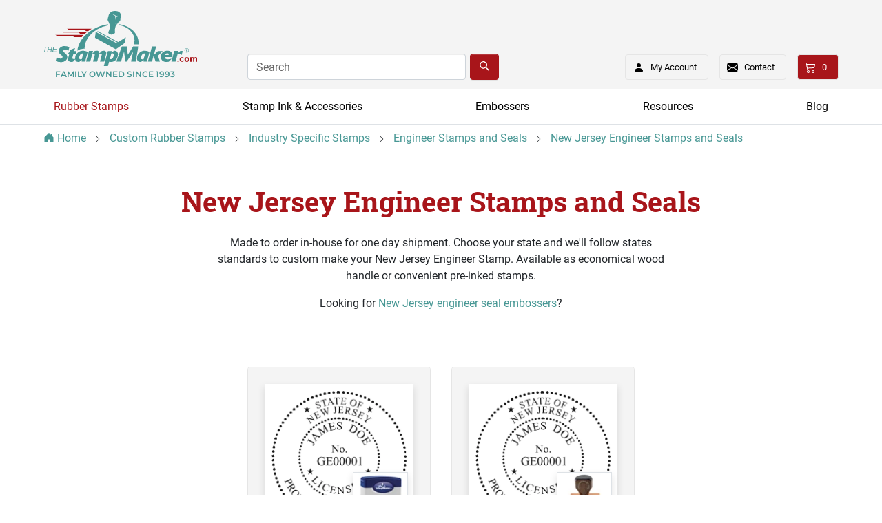

--- FILE ---
content_type: text/html; charset=utf-8
request_url: https://www.thestampmaker.com/rubber-stamps/seal-stamps/new-jersey-engineer-seal-stamps.aspx
body_size: 27334
content:


<!DOCTYPE html>
<html xmlns="http://www.w3.org/1999/xhtml">
	<head id="ctl00_Head1"><title>
	New Jersey Engineer Stamps | The StampMaker
</title><link rel="shortcut icon" type="image/jpg" href="/favicon.ico" /><meta charset="utf-8" /><meta name="viewport" content="width=device-width, initial-scale=1, maximum-scale=1.0, shrink-to-fit=no, user-scalable=no" /><meta id="ctl00_MetaKeywords" name="Keywords" /><meta id="ctl00_MetaDescription" name="Description" content="New Jersey Engineer stamps made to follow state standards. Ships in one day!" /><link rel="preload" href="/BVModules/Themes/Bootstrap4 Turbo Stamp Maker/styles/fonts/roboto-v27-latin-regular.woff2" as="font" type="font/woff2" crossorigin="anonymous" /><link rel="preload" href="/BVModules/Themes/Bootstrap4 Turbo Stamp Maker/styles/fonts/roboto-v27-latin-700.woff2" as="font" type="font/woff2" crossorigin="anonymous" /><link rel="preload" href="/BVModules/Themes/Bootstrap4 Turbo Stamp Maker/styles/fonts/roboto-slab-v13-latin-700.woff2" as="font" type="font/woff2" crossorigin="anonymous" /><link href="/BVModules/Themes/Bootstrap4 Turbo Stamp Maker/styles/bootstrap4/scss/bootstrap.min.css?v=638883462360000000" rel="stylesheet"><link href="/BVModules/Themes/Bootstrap4 Turbo Stamp Maker/styles/bundle-category.min.css?v=638886411290000000" rel="stylesheet">
        <script src="//ajax.googleapis.com/ajax/libs/jquery/3.5.1/jquery.min.js" type="text/javascript" defer></script>
        <script defer src="/BVModules/Themes/Bootstrap4 Turbo Stamp Maker/scripts/categoryBundle.min.js?v=638886402120000000"></script> 
<link href="https://www.thestampmaker.com/rubber-stamps/seal-stamps/new-jersey-engineer-seal-stamps.aspx" rel="canonical" /><!-- Global site tag (gtag.js) - Google Analytics -->
<script async='async' src='//www.googletagmanager.com/gtag/js?id=G-K4TJQ56EHT'></script>
<script>
window.dataLayer = window.dataLayer || [];
function gtag(){dataLayer.push(arguments);}
gtag('js', new Date());
gtag('config', 'G-K4TJQ56EHT');
gtag('config', 'AW-1072535500', { 'allow_enhanced_conversions':true });
gtag('event', 'page_view', {
'send_to': 'AW-1072535500',
'ecomm_pagetype': 'category',
'ecomm_category': 'New Jersey Engineer Stamps and Seals'
});
</script>
<!-- Pinterest base --><script> !function(e){if(!window.pintrk){window.pintrk = function () { window.pintrk.queue.push(Array.prototype.slice.call(arguments))};var n=window.pintrk;n.queue=[],n.version='3.0';var t=document.createElement('script');t.async=!0,t.src=e;var r=document.getElementsByTagName('script')[0];r.parentNode.insertBefore(t,r)}}('https://s.pinimg.com/ct/core.js');pintrk('load','2612942122808'); pintrk('page');</script><noscript><img height='1' width='1' style='display:none;' alt='' src='https://ct.pinterest.com/v3/?tid=2612942122808&event=init&noscript=1' /></noscript><!-- END Pinterest base-->
<!-- Pinterest event --><script type='text/javascript'>pintrk('track', 'viewcategory');</script><noscript><img height='1' width='1' style='display:none;' alt='' src='https://ct.pinterest.com/v3/?tid=2612942122808&event=viewcategory&noscript=1' /></noscript><!-- END Pinterest event--><meta property="og:site_name" content="TheStampMaker.com" /><meta property="og:url" content="https://www.thestampmaker.com/rubber-stamps/seal-stamps/new-jersey-engineer-seal-stamps.aspx" /><meta property="og:title" content="New Jersey Engineer Stamps and Seals" /><meta property="og:type" content="other" /><meta property="og:description" content="New Jersey Engineer stamps made to follow state standards. Ships in one day!" /><meta property="og:updated_time" content="2025-06-06T18:32:38.6070000Z" /></head>
	<body class="category-master">
		<form name="aspnetForm" method="post" action="/rubber-stamps/seal-stamps/new-jersey-engineer-seal-stamps.aspx" id="aspnetForm">
<div>
<input type="hidden" name="__EVENTTARGET" id="__EVENTTARGET" value="" />
<input type="hidden" name="__EVENTARGUMENT" id="__EVENTARGUMENT" value="" />
<input type="hidden" name="__VIEWSTATE" id="__VIEWSTATE" value="Z1pJprGLgbszNHEesAnlSUUPi1cCDZl74+dAJGcIJdXW01KIpDCGfkVRORgSCbzWRnIcQXWd6D5sldXdkpSN0SWdnG7cJlEQ5WIKxHwWo+75NOWU2yJsMHB/[base64]/QJe5yYA0KwTfPo4DGNL3FwH6z1fdhA6CyzhvBBBXhR/maBvs/ChGzs5ElV6uKk4L1sm9/jfLng0wHM3w7kH/R+gxVlhblyZlHdG6/[base64]/FzaFzDoZfIEi778UaGSfwzliv8DTBauMcMNaxbVM7IVpL029sbu/8MO7mR5eR2HRSjP9DTvbDhdzTlulHfQYwKWYty/BEpt/Rk3ZWQ4InneM9+IG3VXJJUWW/etIUdgeirmiDMCQFAS7d1hbKV44Qdhwq6GANykn13jSLZJVpiG97mOdujiXxN181Gz7Haa6U61OkXQhpB5B54CpKjHuA9Y0MjaUZk3fDj2KB//kuL1Zwq9IywffICcvz58onlfxxNHOVW7jeFxDRpy8jxk+Hy2CJWlQFpN5XOM4rgGPRfHu5IZ45z0CMen6dXb+0L3ElKBev9cXi7evn0p4TJTsItavlyNu/nNj4UJTP7WdBjwK3TPNld9Lti+iARuLPRjQ/BzOtly+7byugU7lI+Bs96cSgdD2yyojU90Mk0qPIcH+O2wbmCg9CX+dLAi2Yv1foy2p0ANqI4S0Q9R80kZsFErJ3x5OwAUuErOUBVS4tbNRkghM29k+EK9zNvGkWUqZORA3HGyEXSVFCRdhIXn0psjo8Up4Pi4zz3KQLGRKLaH06Ssa2uWJAyRbQLZ4Jalol6D+c/UjOU7WMwq2KJbPLL4FU12YKCIQ43LCpQpjTLsL/mXJiOFLkIVdBbPs0pCL6Tj1MxomTb/U+jG/pKqLcsZ27krcReuV7GbTxL4gTn8b0BcYIChAenPG4W4BzmRC8wgsmtBdTqadTdzQJ4vKeOEO2Oho21FXgvzSMVH7SlUp7LrAgKkF+qPIZPifYjdYsN4HL8yhJ+WlaijlLhX0bJVK00rzfEHmR+xoWGQ9KEZttvtg3Z/3QyJcVFmm5kvBTCGGrj/WnX9W9MF7SB+7F4tD9x1+7KJ3ohE6ZY8gaIdy6NWQ24KoomZJbkUdiWUcKJRf7NCNqbO1v2R6LTlcCpBHZc3nGXzCitQa2amgP3czekuXdyJvUTdc2U1j6fXoy+HcLztIYxBezYk0pBYwTqoDx/60RamMMSQpy4xrkJnEE5NL321vabcxR1MGrBAtPU2yFAe+poDJitJA33Mi1CjnCXXeUDKxJr/2CpfPt91aXHt8kUlUJme3dntGJxdDjoCakcR+Ti3oyJh9DJOMrFgjweVoayCl92Kt4a64t/8nvp7R0E8P+IUq6AVMnCEEpfLfuZWKLJGypx05zcG0L4IN0VNc+kMRpxvFivNpeydPY2aB6dI4dmMx3O4xqw0LXzKa4DEWppOX/0Hh5PeFp+r4f8IeQwsVWpSPHa4E5KwimEKjhybhs8D+y12UnG6oL6ZwaM4pzgR1mZLEpaTeecf3JD/lm2Oky99DlC0BxV7Y0LtJ/6EpJeD6tEcoYslPZk+nXiyGXdt4lJHQbdkujq0ASrLjmwAaPfvkZ4JvsBVzU1p9HfspI96iTfTnthHgzNzNWKwE7ZBapjh8+XGYxsUo6aPH28uJ58bjXYn1TGF6T2WdSO99J9pH/[base64]/7Tv2focU7EB+p8+Wq6YmNcKgVE++H+p8rCPGvsNZLADEIDhq2aJT8s8tHt57Y6pvQiFXdOYys98vVRTbJgoE2arioqPs5Uc7hPyk50AJI4EU9Sxti8E9PqdYpYInObEHvRErpm1MCszRRH189GPsBysTxvHbRj6xwBWtFdBIDMduANEXUG8WsIBR0XCR69hpE6C9Ql/tvD2H9JnUtVqbv+RL5ObhZkg==" />
</div>

<script type="text/javascript">
//<![CDATA[
var theForm = document.forms['aspnetForm'];
if (!theForm) {
    theForm = document.aspnetForm;
}
function __doPostBack(eventTarget, eventArgument) {
    if (!theForm.onsubmit || (theForm.onsubmit() != false)) {
        theForm.__EVENTTARGET.value = eventTarget;
        theForm.__EVENTARGUMENT.value = eventArgument;
        theForm.submit();
    }
}
//]]>
</script>


<script src="/WebResource.axd?d=pynGkmcFUV13He1Qd6_TZPSg8roZmyTb2m3SRSRuqBzsHyrdxo7z8BXCWlhzglJGbD_BPA2&amp;t=638901392248157332" type="text/javascript"></script>


<script src="/WebResource.axd?d=3aJe5EVz5a65qlRd-GY67jiheU5C347fyy20qzKaIkpyErO3iq48Bc378ZSmWc1zrmvcAGDEqku0-dnZNAjvpm4E9Og1&amp;t=638827272510000000" type="text/javascript"></script>
<script type="text/javascript">
//<![CDATA[
var _bvLoggedIn = 0;  function bvLoggedIn(_lis) {return _lis == undefined ? _bvLoggedIn : _bvLoggedIn = _lis; };//]]>
</script>
<script type="text/javascript">
//<![CDATA[
var Anthem_FormID = "aspnetForm";
//]]>
</script>
<div>

	<input type="hidden" name="__VIEWSTATEGENERATOR" id="__VIEWSTATEGENERATOR" value="F7204B7B" />
	<input type="hidden" name="__EVENTVALIDATION" id="__EVENTVALIDATION" value="PEUWOLhzKw4FbNRKm5wcWReON8EJhrTNFekUrCZ+EDuFS9rQ2eQkndcna5zf+rxSLXHganEz0j4aDeuevQlDxTYQ5FN/dK7gcfQcb0vt8IQyOAIKXKCBqijqdrXinv20TOS0G5x5j+x3bTKflP3eqYhExCxP/dHn6SnLA6qZgUlVL+BkmUwsUIUT+tBNjiKhwNNbkelxZF6rZw2eZAmu0OA/pX63L1Xty6Ef00hh2KgzyTpU" />
</div>
            


<div class="bvheader xs-header d-block d-sm-block d-md-none hide-for-print">
    <div class="top d-flex align-items-center justify-content-between">

        <div class="mobile-nav-bars"></div>
        
        <a href="/" class="logo"><img src="../../BVModules/Themes/Bootstrap4%20Turbo%20Stamp%20Maker/images/sm-logo-mobile.svg" alt="The StampMaker" width="152" height="24" /></a>
         
        <div>
            <a href="/cart.aspx" class="cart">

<span class="carttotals">
    
        
        
        <span id="items"><span id="Anthem_ctl00_Header1_CartTotals2_lblItemCount__"><span id="ctl00_Header1_CartTotals2_lblItemCount">0</span></span></span>
        
    
</span></a> 
        </div>

    </div>

    <div class="bottom d-flex align-items-center justify-content-between">

        <div class="mobilesearch">
            <a href="/search.aspx"></a>
        </div>

        <div class="mobilecontact">
            <a href="/contactus.aspx"></a>
        </div>

        <div class="mobileaccount">
            <a href="/MyAccount_Orders.aspx" class="logged-in-false"><sup></sup></a>
        </div>

        <div class="mobileolark">
            <!-- BEGIN OLARK CHAT IMAGE -->
            <a href="javascript:void(0);" onclick="olark('api.box.expand')"></a>
            <!-- END OLARK CHAT IMAGE -->
        </div>

    </div>

    <div class="resp-menu hide-for-print">
        

<div style="position:relative;" class="clearfix">

<div class="block categorymenuplus">
<ul><li class="activeChild"><a class="a_68b2b4e2-ed6c-4c42-b147-d10d7f51f101" title="Design a Custom Rubber Stamp" href="/custom-rubber-stamps.aspx">Rubber Stamps</a><ul><li><a class="a_70f31587-d00e-41bc-b134-0131429b268c" title="Make Your Own Stamp with Our Stamp Designer" href="/rubber-stamps/custom-stamp-wizards.aspx">Design a Stamp</a><ul><li><a class="a_d10e43c5-7caf-4342-ac35-96c00a3ebd73" href="/rubber-stamps/custom-stamp-maker.aspx">Custom Stamp Designer</a></li><li><a class="a_a176a428-1dda-42c8-81ab-733b51b2418b" href="/rubber-stamps/date-stamp-wizard.aspx">Date Stamp Designer</a></li><li><a class="a_df150803-ea27-4d1c-87b6-b8b0b3964d90" title="Custom Band Stamp: Design a Band Stamp Now" href="/rubber-stamps/band-stamp-wizard.aspx">Band Stamp Designer</a></li><li><a class="a_d8eb9dc5-5149-4ba9-bc4c-c38b23cae024" href="/stamp-design-wizards-how-to.aspx">How to Use Stamp Designers</a></li></ul></li><li class="activeChild"><a class="a_689200e6-3d53-4f26-98f6-7682f8ec6e48" title="Specialized Rubber Stamps by Industry | The StampMaker" href="/industry-specific-stamps.aspx">Industry Specific Stamps</a><ul><li><a class="a_699e655f-a1c0-4cd9-8065-6f7a2c5461a1" title="Custom Notary Stamps and Seals" href="/rubber-stamps/notary-stamps-and-seals.aspx">Notary Stamps and Seals</a></li><li class="activeChild"><a class="a_32a0a279-79c2-4d0d-8bde-ae590bede160" title="Engineer Stamps and Seals - Made to Follow State Standards" href="/rubber-stamps/engineer-stamps.aspx">Engineer Stamps and Seals</a></li><li><a class="a_9923b310-9ec0-4f70-bc5d-76e3ecd13b3c" title="Architect Stamps and Seals | Made to Meet State Standards" href="/rubber-stamps/architect-stamps.aspx">Architect Stamps and Seals</a></li><li><a class="a_179a290e-9152-485d-8309-06f3861b4804" title="Custom Landscape Architect Stamps & Seals" href="/rubber-stamps/landscape-architect-seal-stamps.aspx">Landscape Architect Stamps & Seals</a></li><li><a class="a_3d985a37-e383-416e-8e94-cb9879929ad3" title="Custom Land Surveyor Stamps and Seals" href="/rubber-stamps/land-surveyor-seal-stamps.aspx">Land Surveyor Stamps & Seals</a></li><li><a class="a_dd348199-d0bf-439d-89c4-2bdadcd00981" title="Custom Bank Stamps | The StampMaker" href="/rubber-stamps/bank-stamps.aspx">Bank Stamps</a></li><li><a class="a_d49665ab-b729-4fee-8428-0fe4db89bf3a" title="Custom Real Estate Rubber Stamps" href="/real-estate-stamps.aspx">Real Estate Stamps</a></li><li><a class="a_060b7ad4-35f3-4e9c-a76d-b8ad6b26f472" title="Security Stamps | Custom & Stock" href="/rubber-stamps/security-stamps.aspx">Security Stamps</a></li><li><a class="a_3e506b86-a1fa-4125-9352-fd1ee08a6d4d" title="Teacher Ink Stamps Ship in One Business Day!" href="/rubber-stamps/stock-stamps/teacher-stamps.aspx">Teacher Stamps</a></li></ul></li><li><a class="a_e2367f10-774b-4a5b-b625-95f1a4c6339f" title="Business Stamps for Office & Corporate Use | The StampMaker" href="/business-stamps.aspx">Business Stamps</a><ul><li><a class="a_4c29d29f-4975-4cf6-8ad1-f557585a662a" title="Business Address Stamps - Customize Your Address Stamp" href="/rubber-stamps/business-address-stamps.aspx">Business Address Stamps</a></li><li><a class="a_79c72f88-679a-4083-b4ac-ffc1861842f2" title="Custom Logo Stamps" href="/rubber-stamps/art-and-logo-stamps.aspx">Logo Stamps</a></li><li><a class="a_b181236e-c629-4da8-846e-a64314fd29fe" title="Date Stamps: Custom & Stock Date Stampers" href="/rubber-stamps/date-stamps.aspx">Date Stamps</a></li><li><a class="a_2fefe79e-3466-41cb-9588-09b3db1addc9" title="Corporate Seal Stamps - Ships in One Business Day!" href="/rubber-stamps/corporate-seal-stamps.aspx">Corporate Seal Stamps</a></li><li><a class="a_17" title="Inspection Stamps: Quality Control and Verification Stamps" href="/rubber-stamps/inspection-stamps.aspx">Inspection Stamps</a></li><li><a class="a_141247a2-c658-4e80-b232-37f5b16473e6" title="Band Stamps | Number Stamps Ship in One Business Day" href="/rubber-stamps/band-stamps.aspx">Band Number Stamps</a></li><li><a class="a_20" title="Order a Personalized Signature Stamp for All Applications" href="/rubber-stamps/signature-stamps.aspx">Signature Stamps</a></li><li><a class="a_0548a136-d940-4914-a38b-522eb20deb44" title="Office Stamps: Shop Stock and Custom Rubber Stamps" href="/rubber-stamps/office-stamps.aspx">Office Stamps</a></li><li><a class="a_7da3422d-fe7b-4809-9e9c-28592b78571a" title="Seal Stamps | Customize and Order Your Seal Stamp" href="/rubber-stamps/seal-stamps-artwork.aspx">Seal Stamps with your Artwork</a></li><li><a class="a_551a833b-802e-4ab3-93a6-dc71aa2ebd10" title="Rubber Seal Stamps with Custom Text" href="/rubber-stamps/seal-stamps-text.aspx">Seal Stamps with Your Text</a></li><li><a class="a_c78bfaaa-4ccc-4a04-8911-6a33aab23ad6" title="Custom QR Code Stamps | The StampMaker" href="/rubber-stamps/qr-code-stamps.aspx">QR Code Stamps</a></li></ul></li><li><a class="a_3ac09cd9-a571-4f99-8e27-97b9e22a000e" title="Hobby Rubber Stamps for Personal and Home Use" href="/home-and-hobby-stamps.aspx">Home &amp; Hobby Stamps</a><ul><li><a class="a_9d1a76c3-1545-4399-94db-87f1c977f239" title="Custom Rubber Address Stamps | The StampMaker" href="/rubber-stamps/address-stamps.aspx">Address Stamps</a></li><li><a class="a_7b663374-c47d-417d-af66-927f50331276" href="/rubber-stamps/address-stamps/monogram-address-stamps.aspx">Monogram Address Stamps</a></li><li><a class="a_1cae0b96-73df-4731-bebc-ab1ccb07d8a9" title="Personalized Book Stamps | Custom Rubber Stamps" href="/rubber-stamps/from-the-library-of-stamps.aspx">From the Library of... Stamps</a></li><li><a class="a_ee5e7df3-9bbb-417c-81b4-3273766204c9" title="Handmade By Stamps | Custom Hobby Rubber Stamps" href="/rubber-stamps/handmade-by-stamps.aspx">Handmade By... Stamps</a></li><li><a class="a_9b4b5f17-3fd4-44cf-a8e6-70c9780341f8" title="From the Kitchen of... Stamps | Custom Rubber Stamps" href="/rubber-stamps/from-the-kitchen-of-stamps.aspx">From the Kitchen of... Stamps</a></li><li><a class="a_2088902e-c40e-4231-a200-e69f943f36b9" title="Wedding Rubber Stamps: Order Custom Wedding Stamps" href="/rubber-stamps/wedding-stamps.aspx">Wedding Stamps</a></li><li><a class="a_b026e36f-07a4-4760-9739-c4e2e7006a85" title="Craft Rubber Stamps – Ship in One Business Day" href="/rubber-stamps/craft-stamps.aspx">Craft Stamps</a></li><li><a class="a_7ffad7bb-cbed-4c0a-848a-a1116e137801" title="Seasonal Craft Stamps – Ship in One Business Day" href="/rubber-stamps/seasonal-craft-stamps.aspx">Seasonal Craft Stamps</a></li><li><a class="a_25a311fc-4a10-4e10-b58b-a53719694be9" href="/rubber-stamps/custom-stamp-maker.aspx">Upload Your Design</a></li></ul></li><li><a class="a_7e9e3298-c118-48a0-b50e-2cb34150f7a3" title="Stamp Applications: Quick Dry, Fabric, & Stamps for Skin" href="/rubber-stamps/special-application-stamps.aspx">Special Applications</a><ul><li><a class="a_35475ed6-bdad-4c17-ba83-934e9a72a2f8" title="Shop Quick Dry Stamps for Fast Stamping" href="/rubber-stamps/quick-dry-stamps.aspx">Quick Dry Stamps</a></li><li><a class="a_c74d0d8f-0bb5-447a-9ec1-b806599dec18" title="Fabric Stamps: Shop Custom Rubber Stamps for Fabric" href="/rubber-stamps/fabric-stamps.aspx">Fabric Stamps</a></li><li><a class="a_681b95d0-b246-44b0-b317-873a6a92d902" title="Hand Stamps for Events & Admission" href="/rubber-stamps/stamps-for-skin.aspx">Stamps for Skin</a></li></ul></li><li><a class="a_2fc71e11-9d3c-46c4-8249-2b52283107f7" title="Different Types of Stamps by Body" href="/rubber-stamps/popular-stamp-features.aspx">Types of Stamps by Body</a><ul><li><a class="a_2" title="Custom Self-Inking Stamps" href="/rubber-stamps/self-inking-rubber-stamps.aspx">Self-Inking</a></li><li><a class="a_bf6c8283-1667-482b-9b47-96691fd7f20b" title="Pre-Inked Stamps: Order Custom Pre-Inked Rubber Stamps" href="/rubber-stamps/pre-inked-rubber-stamps.aspx">Pre-Inked</a></li><li><a class="a_15" title="Wood Rubber Stamp: Create a Custom Wood Handle Stamp" href="/rubber-stamps/wood-handle-rubber-stamps.aspx">Wood Handle</a></li><li><a class="a_16" title="Shop Stock and Custom Number Stamps" href="/rubber-stamps/alpha-number-band-stamps.aspx">Band</a></li><li><a class="a_055ed27a-85cb-49a0-8e05-fd940838bdb1" title="Order Custom Pocket Stamps for Quick & Convenient Stamping" href="/rubber-stamps/pocket-stamps.aspx">Pocket</a></li></ul></li></ul></li><li><a class="a_4ca561ee-b5d1-496e-85ba-30cf00faf853" title="Stamp Ink for Rubber Stamps and Stamp Pads: Fast Shipping" href="/stamp-pads-stamp-ink.aspx">Stamp Ink & Accessories</a><ul><li><a class="a_f36bc319-d288-424c-a25a-0994b54e55a9" title="Different Types of Ink for Stamps and Stamp Pads" href="/stamp-pads-stamp-ink/types-of-ink.aspx">Inks</a><ul><li><a class="a_21" title="Stamp Ink & Ink Refills for Stamp Pads" href="/stamp-pads-stamp-ink/stamp-ink-refills.aspx">Stamp Ink & Ink Refills</a></li><li><a class="a_56" title="Quick Dry Stamp Ink for Stamping Non-Porous Surfaces" href="/stamp-pads-stamp-ink/stamp-ink-refills/quick-dry-ink.aspx">Quick Dry Stamp Ink</a></li><li><a class="a_191ce54c-ccef-4d6e-8774-472bc8760976" title="Hand Stamping Ink | Black Light Options" href="/stamp-pads-stamp-ink/stamp-ink-refills/invisible-ink.aspx">Invisible and Hand Stamp Ink</a></li><li><a class="a_51e443e0-d4bd-4493-b13b-562ddc3e9b18" title="Fabric Stamp Ink & Stamp Pads" href="/stamp-pads-stamp-ink/stamp-ink-refills/fabric-ink.aspx">Fabric Ink and Stamp Pads</a></li></ul></li><li><a class="a_cafa8dcf-0e3e-4f10-b1eb-951f6ba7d7dc" title="Stamp Pads, Ink Pads, Dry Stamp Pads" href="/stamp-pads-stamp-ink/ink-stamp-pads.aspx">Stamp Pads</a><ul><li><a class="a_37" title="Ink & Stamp Pads | The StampMaker" href="/stamp-pads-stamp-ink/stamp-pads.aspx">Stamp Pads</a></li><li><a class="a_7df27ff9-d7c8-42fc-8f3f-f67b089093f9" title="Dry Ink Pads - Ships in One Business Day!" href="/stamp-pads-stamp-ink/stamp-pads/dry-stamp-pads.aspx">Dry Industrial Stamp Pads</a></li></ul></li><li><a class="a_22" title="Self-Inking Replacement Pads for Rubber Stamps" href="/stamp-pads-stamp-ink/self-inking-stamp-pads.aspx">Self-Inking Replacement Pads</a><ul><li><a class="a_db1d8b6a-8a1b-4ae1-8b76-1e8c55578373" title="Trodat Replacement Ink Pads for Self-Inking Stamps" href="/stamp-pads-stamp-ink/self-inking-stamp-pads/trodat-stamp-pads.aspx">Trodat Self-Inking Stamp Pads</a></li><li><a class="a_63fb95ec-46ee-4bf0-ae54-4c1c90b15359" title="2000 Plus Self Inking Stamp Pads - Ship in One Business Day!" href="/stamp-pads-stamp-ink/self-inking-stamp-pads/2000-plus-stamp-pads.aspx">2000 Plus Self Inking Stamp Pads</a></li><li><a class="a_8d7cdb84-828d-48cc-a3d8-38d00e7a875f" title="Colop Self-Inking Stamp Pads - Ships in One Business Day!" href="/stamp-pads-stamp-ink/self-inking-stamp-pads/colop-stamp-pads.aspx">Colop Self-Inking Stamp Pads</a></li><li><a class="a_8b1f617e-7c20-4ddc-9c36-38d517c6bb89" title="Justrite Replacement Ink Pads for Self-Inking Stamps" href="/Departments/Stamp-Ink-and-Accessories/Self-Inking-Replacement-Pads/Justrite-Self-Inking-Stamp-Pads.aspx">Justrite Self-Inking Stamp Pads</a></li></ul></li><li><a class="a_87bf1043-80dc-4c69-81a5-f0181099d16a" title="Stamp Cleaner for Rubber Stamps - Ships in One Business Day!" href="/Departments/Stamp-Ink-and-Accessories/Stamp-Cleaner.aspx">Stamp Cleaner</a></li></ul></li><li><a class="a_9a2a0a07-6ffe-4d9c-ae05-cdc68d9254a4" title="Custom Desktop or Pocket Embossers" href="/embossers.aspx">Embossers</a><ul><li><a class="a_b9fec792-67a2-4254-96e2-f05ad7b2dc22" title="Custom Corporate Seal Embossers" href="/embossers/corporate-seal-embossers.aspx">Corporate & LLC Embossers</a></li><li><a class="a_70d404b8-a872-4e9b-8044-62a9bd5dc647" title="Customized Embossers | The StampMaker" href="/embossers/personalized-embossers.aspx">Personalized Embossers</a><ul><li><a class="a_d6b4489d-3b71-491c-8d99-def56de03e51" title="Custom Embossers with your Artwork" href="/embossers/artwork-embossers.aspx">Embossers with your Artwork</a></li><li><a class="a_0051daa5-046e-42d1-8195-964578d25033" title="Custom Embossers with your Text | Pocket & Desktop Models" href="/embossers/custom-text-embossers.aspx">Embossers with your Text</a></li><li><a class="a_6d4b407d-37e1-407e-a223-0c2c4ff163c6" title="Custom 'From the Library Of' Embossers" href="/embossers/from-the-library-of.aspx">Custom Book Embosser</a></li><li><a class="a_7339bc67-cf05-4421-93ab-2f6acba07e74" title="Custom 'From the Kitchen Of' Embossers" href="/embossers/from-the-kitchen-of.aspx">From the Kitchen Of Embossers</a></li><li><a class="a_44934c46-363e-49aa-9551-9aab5bcf82d3" title="Custom 'Handmade By' Embossers" href="/embossers/handmade-by.aspx">Handmade By Embossers</a></li><li><a class="a_a5f46859-68d6-4133-aeb5-afd2f5d5f3c8" title="Custom Monogram Embossers | The StampMaker" href="/embossers/monograms.aspx">Monogram Embossers</a></li></ul></li><li><a class="a_602e9fa4-05a5-4164-9cac-ec2cee488f5a" title="Custom Address Embossers | The StampMaker" href="/embossers/address-embossers.aspx">Address Embossers</a></li><li><a class="a_bb5144d5-cfd8-4daf-98fe-840a521c1915" title="Custom Notary Seal Embossers for Your State" href="/embossers/notary-embossers.aspx">Notary Seal Embossers</a><ul><li><a class="a_cb2489ae-a604-400e-ba69-4f0e7e51f1cb" title="Personalized Alabama Notary Embossers" href="/embossers/alabama-notary-embossers.aspx">Alabama</a></li><li><a class="a_6ce34de0-88cd-489b-b5db-1fc552c59b9a" title="Custom Alaska Notary Embossers" href="/embossers/alaska-notary-embossers.aspx">Alaska</a></li><li><a class="a_decc2305-3087-4874-878c-45dac51b1c5e" title="Custom Arizona Notary Embossers" href="/embossers/arizona-notary-embossers.aspx">Arizona</a></li></ul></li><li><a class="a_89708c36-da22-4422-b067-4cab8bb6bc3d" title="Engineer Seals: Professional Engineering Seal Embossers" href="/embossers/engineer-embossers.aspx">Engineer Seal Embossers</a><ul><li><a class="a_82d85dc7-fbdd-43cd-842b-8f13ddf58141" title="Personalized Alabama Engineer Embossers" href="/embossers/alabama-engineer-embossers.aspx">Alabama</a></li><li><a class="a_0b96a5ff-3dd7-4d53-b138-a8c917aaaffe" title="Custom Alaska Engineer Embossers" href="/embossers/alaska-engineer-embossers.aspx">Alaska</a></li><li><a class="a_308c3ccb-98ed-4de5-acfd-3995cd2c1683" title="Custom Arizona Engineer Embossers" href="/embossers/arizona-engineer-embossers.aspx">Arizona</a></li></ul></li><li><a class="a_745552dc-fe81-4e56-b52e-1f605fb36f94" title="Architect Seal: Order Your Architect Seal Embosser" href="/embossers/architect-embossers.aspx">Architect Seal Embossers</a><ul><li><a class="a_b5e579e9-b1d6-40dc-8033-38c1ea2afa4e" title="Alaska Architect Seal Embossers" href="/embossers/alaska-architect-embossers.aspx">Alaska</a></li><li><a class="a_65a8e030-2aec-437e-b583-e41bbaa80821" title="Arizona Architect Seal Embossers" href="/embossers/arizona-architect-embossers.aspx">Arizona</a></li><li><a class="a_05d707b2-ef43-4642-a905-f1d1727cc613" title="Arkansas Architect Seal Embossers" href="/embossers/arkansas-architect-embossers.aspx">Arkansas</a></li></ul></li><li><a class="a_876f2940-a2d9-4aee-8bd3-dd778171fcaa" title="Landscape Architect Seal Embossers for Each State" href="/embossers/landscape-architect-embossers.aspx">Landscape Architect Seal Embossers</a><ul><li><a class="a_e5719cbc-6325-4c91-b3c3-fe862cc41424" title="Alaska Landscape Architect Embossers" href="/embossers/alaska-landscape-architect-embossers.aspx">Alaska</a></li><li><a class="a_e6761e27-1a7f-4ea4-b367-7e058bd3dfa5" title="Arizona Landscape Architect Embossers" href="/embossers/arizona-landscape-architect-embossers.aspx">Arizona</a></li><li><a class="a_ec5e7c26-c457-4725-80e3-5804964d8236" title="Arkansas Landscape Architect Embossers" href="/embossers/arkansas-landscape-architect-embossers.aspx">Arkansas</a></li></ul></li><li><a class="a_e11328a9-c2cc-4831-a5c2-44f79ae2a3a2" title="Land Surveyor Seal Embossers for Each State" href="/embossers/land-surveyor-embossers.aspx">Land Surveyor Seal Embossers</a><ul><li><a class="a_353ac786-3c1b-4cc4-87c6-57c6137f24db" title="Alabama Land Surveyor Seal Embossers" href="/embossers/alabama-land-surveyor-embossers.aspx">Alabama</a></li><li><a class="a_1aef9521-8fe8-43c2-9023-6b2f875ffb2d" title="Alaska Land Surveyor Seal Embossers" href="/embossers/alaska-land-surveyor-embossers.aspx">Alaska</a></li><li><a class="a_e9f8eeb9-9315-491a-9ddb-53075e8237a7" title="Custom Arizona Land Surveyor Seal Embossers" href="/embossers/arizona-land-surveyor-embossers.aspx">Arizona</a></li></ul></li><li><a class="a_e35e9b73-d60f-402c-9ae6-a9bc28edbc17" title="Embosser Inserts and Accessories" href="/embossers/accessories.aspx">Seal Inserts & Accessories</a></li></ul></li><li><a class="a_537ddf55-8e32-400a-8f9d-b2fb0d671eeb" title="Rubber Stamp Resources: How Tos, Guides, and Use Cases" href="/resources.aspx">Resources</a><ul><li><a class="a_7ce939c9-ecff-4663-89d6-a3c15c303f61" title="Rubber Stamp How To Videos and Guides" href="/how-to.aspx">How Tos</a><ul><li><a class="a_96073e88-97de-4fef-ac3e-d66d54a7ff52" title="Choosing the Right Embosser" href="/how-to-choose-right-embosser.aspx">Choose the Right Embosser</a></li><li><a class="a_7dec554e-1517-4942-b255-8e478e09322c" title="Choosing the Right Notary Stamp" href="/how-to-choose-notary-stamp.aspx">Choose the Right Notary Stamp</a></li><li><a class="a_e22ee109-7b5b-4568-a412-c75972e4e37f" title="How to Make a Custom Stamp with Our Stamp Designers" href="/stamp-design-wizards-how-to.aspx">Using Stamp Designers</a></li><li><a class="a_c7f406b1-241a-4471-ba23-e08c314b6b3a" title="How to Use an Embosser: Operating Your Embossing Seal" href="/how-to-operate-shiny-embossing-seal.aspx">Operating Your Embossing Seal</a></li><li><a class="a_dc9085b5-1424-43e0-8412-4d37d82f8d4c" title="How to Create and Order Signature Stamps" href="/how-to-order-signature-stamps.aspx">Ordering Signature Stamps</a></li><li><a class="a_295df494-9e9e-4817-83d7-da440f085e3c" title="How to Re-Ink a Self-Inking Stamp: Refill Self Inking Stamps" href="/re-inking.aspx">Re-Inking Custom Stamps</a></li><li><a class="a_1d79454e-cf69-4b54-be52-aefd45d7dfee" title="Mark II Ink: How to Re-Ink A Mark II Ink Pad" href="/mark-II-ink-pad-how-to-use-re-ink.aspx">Re-inking a Mark II Ink Pad</a></li><li><a class="a_0c77809b-8aa3-4f56-8f37-ec35abf8d5a9" title="A Guide to Choosing the Right Stamp Ink" href="/how-to-choose-right-stamp-ink.aspx">Choose the Right Ink</a></li></ul></li><li><a class="a_238ba77e-8726-4d45-b6e8-1c0d52a8c3fa" title="Stamp Guides | Learn About Stamps and Embossers" href="/guides.aspx">Guides</a><ul><li><a class="a_19f658b5-b8ff-447d-aa28-3cc7e6f6fd91" title="Guide to Architect Stamps and Seals" href="/guide-to-architect-seals-stamps.aspx">Architect Seals and Stamps Guide</a></li><li><a class="a_0753ad27-0c73-4b46-9ae2-0bb51c3f07fc" title="A Guide to Band (Alpha-Numeric) Stamps" href="/guide-to-band-stamps.aspx">Guide to Band Stamps</a></li><li><a class="a_4232e1ab-db29-4e44-a0aa-01a54762c304" title="Inspection Stamp Guide: A Guide to Inspection Rubber Stamps" href="/guide-to-inspection-stamps.aspx">Inspection Stamp Guide</a></li><li><a class="a_68c02cac-9d73-4601-8cda-49d53afc970c" title="Using Stamps to Brand a Small Business" href="/branding-with-rubber-stamps.aspx">Branding with Rubber Stamps</a></li><li><a class="a_999ddd08-b97e-4152-8416-cb68f0f6f05b" title="A Guide to Engineer Stamps and Seals" href="/engineer-stamps-guide.aspx">Engineer Stamps & Seals</a></li><li><a class="a_cccdeb32-ae68-4f58-8a59-5d49e52cd28b" title="Notary Stamps and Seals Guide: What is a Notary Stamp?" href="/guide-to-notary-stamps-and-seals.aspx">Notary Stamps & Seals</a></li><li><a class="a_b1ba64d9-a269-4c16-8d5b-22ac2e49a1c7" title="A Guide to Ink Color | Impression Examples" href="/guide-to-ink-color.aspx">A Guide to Ink Color</a></li></ul></li><li><a class="a_400e7f96-12ef-4de2-ba24-1e9c313f001b" title="Customer Stamp: Showcasing StampMaker Customers" href="/customer-rubber-stamp-showcase.aspx">Customer Showcase</a><ul><li><a class="a_62f81293-d880-4d83-9590-9af379d5d70d" title="Texan Heartland Logo Stamp Showcase" href="/customer-showcase/texan-heartland.aspx">Texan Heartland</a></li><li><a class="a_4b5be247-38c6-4ba8-9806-bac14b27dfb9" title="Blessed Southern Flowers: Dispensary Rubber Stamp Uses" href="/showcase/how-dispensary-uses-rubber-stamps.aspx">Blessed Southern Flowers</a></li><li><a class="a_b2e8c584-ed73-4f25-bce6-089ca2fcb0a9" title="How Café Luna Uses Logo Stamps for Brand Marketing" href="/customer-showcase/cafe-luna.aspx">Café Luna</a></li><li><a class="a_8bc55f45-7318-4c74-b778-466815bef3fd" title="Urban Flower Farm Rubber Stamp Showcase" href="/showcase/alpine-kolibri-urban-flower-farm.aspx">Alpine Kolibri</a></li><li><a class="a_957ba72a-41bc-43e0-a931-311c26d8caad" title="Coffee Companies using stamps for their business" href="/showcase/coffee-showcase.aspx">Coffee Showcase</a></li><li><a class="a_200f242b-8c83-46e4-a3dd-a074ca053518" title="How a Coffee Company Uses Custom Stamps" href="/showcase/barracks-barista-coffee-company.aspx">Barracks Barista</a></li><li><a class="a_289a7b29-5b42-493a-8fec-62d41ff36f35" title="Special Education Teacher Stamping Showcase" href="/showcase/teacher-stamps-for-special-education.aspx">Teacher Stamps</a></li><li><a class="a_7aed99fe-c07f-4e70-9d13-80aac0a9796e" title="Renewable Consciousness Customer Showcase" href="/showcase/renewable-consciousness.aspx">Renewable Consciousness</a></li></ul></li></ul></li><li><a class="a_2f4e36be-bf5d-4384-99fc-577baafc78e6" href="/blog/">Blog</a></li></ul>
</div>
</div>
    </div>

</div>


<div class="bvheader md-header d-none d-sm-none d-md-block d-lg-none container-fluid hide-for-print">
    <div class="d-flex align-items-center justify-content-between">
         
        <div class="d-flex align-items-center">
            <div class="mobile-nav-bars"></div>
            <a href="/" class="logo"><img src="../../BVModules/Themes/Bootstrap4%20Turbo%20Stamp%20Maker/images/sm-logo-mobile.svg" alt="The StampMaker" /></a>
        </div>

        <div class="d-flex align-items-center">

            <div class="mobilesearch">
                <a href="/search.aspx"></a>
            </div>

            

            <div class="mobilecontact">
                <a href="/contactus.aspx"></a>
            </div>

            <div class="mobileaccount">
                <a href="/MyAccount_Orders.aspx" class="logged-in-false"><sup></sup></a>
            </div>

            <div>
                <a href="/cart.aspx" class="cart"> 

<span class="carttotals">
    
        
        
        <span id="items"><span id="Anthem_ctl00_Header1_CartTotals3_lblItemCount__"><span id="ctl00_Header1_CartTotals3_lblItemCount">0</span></span></span>
        
    
</span></a>
            </div>

        </div>

    </div>
</div>


<div class="mobilesearchform">
    <div id="ctl00_Header1_ctl02_pnlSearchBox" class="search" onkeypress="javascript:return WebForm_FireDefaultButton(event, &#39;ctl00_Header1_ctl02_btnSearch&#39;)">
	
    <input name="ctl00$Header1$ctl02$KeywordField" id="ctl00_Header1_ctl02_KeywordField" class="form-control" autocapitalize="off" type="search" Placeholder="Search" />

    <a id="ctl00_Header1_ctl02_btnSearch" class="btn btn-sm-red" href="javascript:__doPostBack(&#39;ctl00$Header1$ctl02$btnSearch&#39;,&#39;&#39;)"><svg id="Layer_1" data-name="Layer 1" xmlns="http://www.w3.org/2000/svg" width="16px" height="16px" viewBox="0 0 16 16" fill="#ffffff"><path d="M15.08,13.77,14,14.85,9.7,10.63a5.47,5.47,0,0,1-7.08-.5,5.29,5.29,0,0,1,0-7.56,5.48,5.48,0,0,1,7.67,0,5.28,5.28,0,0,1,.51,7ZM9.27,3.58a4,4,0,0,0-5.62,0,3.86,3.86,0,0,0,0,5.54,4,4,0,0,0,5.62,0A3.88,3.88,0,0,0,9.27,3.58Z" fill-rule="evenodd"/></svg>

    </a>

</div>
</div>

<div class="position-relative hide-for-print sitewide-banner">
    

<div style="position:relative;" class="clearfix">
<!-- Gift Message --><!-- Info Message -->
</div>
</div>


<div class="bvheader lg-header d-none d-sm-none d-md-none d-lg-block hide-for-print border-bottom border-med-gray">
    <div class="top pl-lg-5 pr-lg-5">
        <div class="container">
            <div class="row py-3">
                <div class="col-lg-3 d-flex align-items-end justify-content-start">
                    <a href="/" class="logo"><img src="../../BVModules/Themes/Bootstrap4%20Turbo%20Stamp%20Maker/images/sm-logo.svg" alt="The StampMaker" loading="lazy" /><span class="logo-trusted">Family Owned Since 1993</span></a>
                </div>
                <div class="col-lg-4 d-flex align-items-end">
                    <div class="searchform">
                        <div id="ctl00_Header1_ctl04_pnlSearchBox" class="search" onkeypress="javascript:return WebForm_FireDefaultButton(event, &#39;ctl00_Header1_ctl04_btnSearch&#39;)">
	
    <input name="ctl00$Header1$ctl04$KeywordField" id="ctl00_Header1_ctl04_KeywordField" class="form-control" autocapitalize="off" type="search" Placeholder="Search" />

    <a id="ctl00_Header1_ctl04_btnSearch" class="btn btn-sm-red" href="javascript:__doPostBack(&#39;ctl00$Header1$ctl04$btnSearch&#39;,&#39;&#39;)"><svg id="Layer_1" data-name="Layer 1" xmlns="http://www.w3.org/2000/svg" width="16px" height="16px" viewBox="0 0 16 16" fill="#ffffff"><path d="M15.08,13.77,14,14.85,9.7,10.63a5.47,5.47,0,0,1-7.08-.5,5.29,5.29,0,0,1,0-7.56,5.48,5.48,0,0,1,7.67,0,5.28,5.28,0,0,1,.51,7ZM9.27,3.58a4,4,0,0,0-5.62,0,3.86,3.86,0,0,0,0,5.54,4,4,0,0,0,5.62,0A3.88,3.88,0,0,0,9.27,3.58Z" fill-rule="evenodd"/></svg>

    </a>

</div>
                    </div>
                </div>
                <div class="util col-lg-5 d-flex align-items-end justify-content-end">
                    <div id="Anthem_ctl00_Header1_ctl05__"><div id="ctl00_Header1_ctl05" class="util-account account-menu">
	
                        
                            <a href="/MyAccount_Orders.aspx" class="logged-in-false">My Account<sup></sup></a>
                        
</div></div>
                    <div class="util-contact pl-3">
                        <a href="/contactus.aspx">Contact</a>
                    </div>
                    <div class="util-cart pl-3">
                        <a href="/cart.aspx" class="cart"> 

<span class="carttotals">
    
        
        
        <span id="items"><span id="Anthem_ctl00_Header1_CartTotals4_lblItemCount__"><span id="ctl00_Header1_CartTotals4_lblItemCount">0</span></span></span>
        
    
</span></a>
                    </div>
                </div>
            </div>
        </div>
    </div>
    <div class="bottom pl-lg-5 pr-lg-5">
        <div class="container">
            <nav class="row">

                <div class="nav-container col-lg-12">
                    
                </div>

                
                <div class="col-lg-12">

                    <div class="mega-container">
                        <div class="mega-nav rounded-bottom">

                            
                            <div id="Mega-Stamps" class="closed-mega">
                                <div class="row no-gutters">
                                    <div class="mega-left col-lg-3 bg-sm-teal">
                                        <div class="p-4">
                                            <p class="h6 text-white mb-3">Design Your Custom Stamp</p>
                                            <a href="/rubber-stamps/custom-stamp-maker.aspx" class="white-button">Custom Stamp Designer</a>
                                            <a href="/rubber-stamps/upload-my-design.aspx" class="white-button">Upload My Design</a>
                                            <a href="/rubber-stamps/date-stamp-wizard.aspx" class="white-button">Date Stamp Designer</a>
                                            <a href="/rubber-stamps/band-stamp-wizard.aspx" class="white-button">Band Stamp Designer</a>

                                            <p class="small text-white mt-4 ">Need Help? <a href="/stamp-design-wizards-how-to.aspx" class="text-white">View Our Guide</a></p>

                                            <p class="h6 text-white mb-3">Tips & How-Tos</p>
                                            <ul class="nice-list white small">
                                                <li><a href="/how-to-upload-your-own-design-stamp-wizard.aspx" class="text-white">How to upload your own design</a></li>
                                                <li><a href="/how-to-regular-stamp-designer.aspx" class="text-white">How to use our stamp designer</a></li>
                                                <li><a href="/how-to-dater-stamp-designer.aspx" class="text-white">How to use our date stamp designer</a></li>
                                                <li><a href="/how-to-band-stamp-designer.aspx" class="text-white">How to use our band stamp designer</a></li>
                                            </ul>

                                            <p class="h6 text-white mb-3">Fast Shipping</p>
                                            <ul class="nice-list white small">
                                                <li>
                                                    <a href="javascript:void(0);" data-toggle="modal" data-target="#expeditedShipping" class="text-white">Expedited Shipping Options</a>
                                                </li>
                                            </ul>
                                        </div>
                                    </div>

                                    <div class="mega-right col-lg-9">
                                        <div class="p-4">
                                            <a href="javascript:void(0)" class="mega-close"><svg xmlns="http://www.w3.org/2000/svg" width="30" height="30" fill="currentColor" class="bi bi-x-circle-fill" viewBox="0 0 16 16"><path d="M16 8A8 8 0 1 1 0 8a8 8 0 0 1 16 0zM5.354 4.646a.5.5 0 1 0-.708.708L7.293 8l-2.647 2.646a.5.5 0 0 0 .708.708L8 8.707l2.646 2.647a.5.5 0 0 0 .708-.708L8.707 8l2.647-2.646a.5.5 0 0 0-.708-.708L8 7.293 5.354 4.646z"/></svg></a>
                                            

<div style="position:relative;" class="clearfix">

<div class="block categorymenuplus">
<ul><li><a class="a_70f31587-d00e-41bc-b134-0131429b268c" title="Make Your Own Stamp with Our Stamp Designer" href="/rubber-stamps/custom-stamp-wizards.aspx">Design a Stamp</a><ul><li><a class="a_d10e43c5-7caf-4342-ac35-96c00a3ebd73" href="/rubber-stamps/custom-stamp-maker.aspx">Custom Stamp Designer</a></li><li><a class="a_a176a428-1dda-42c8-81ab-733b51b2418b" href="/rubber-stamps/date-stamp-wizard.aspx">Date Stamp Designer</a></li><li><a class="a_df150803-ea27-4d1c-87b6-b8b0b3964d90" title="Custom Band Stamp: Design a Band Stamp Now" href="/rubber-stamps/band-stamp-wizard.aspx">Band Stamp Designer</a></li><li><a class="a_d8eb9dc5-5149-4ba9-bc4c-c38b23cae024" href="/stamp-design-wizards-how-to.aspx">How to Use Stamp Designers</a></li></ul></li><li><a class="a_689200e6-3d53-4f26-98f6-7682f8ec6e48" title="Specialized Rubber Stamps by Industry | The StampMaker" href="/industry-specific-stamps.aspx">Industry Specific Stamps</a><ul><li><a class="a_699e655f-a1c0-4cd9-8065-6f7a2c5461a1" title="Custom Notary Stamps and Seals" href="/rubber-stamps/notary-stamps-and-seals.aspx">Notary Stamps and Seals</a></li><li><a class="a_32a0a279-79c2-4d0d-8bde-ae590bede160" title="Engineer Stamps and Seals - Made to Follow State Standards" href="/rubber-stamps/engineer-stamps.aspx">Engineer Stamps and Seals</a></li><li><a class="a_9923b310-9ec0-4f70-bc5d-76e3ecd13b3c" title="Architect Stamps and Seals | Made to Meet State Standards" href="/rubber-stamps/architect-stamps.aspx">Architect Stamps and Seals</a></li><li><a class="a_179a290e-9152-485d-8309-06f3861b4804" title="Custom Landscape Architect Stamps & Seals" href="/rubber-stamps/landscape-architect-seal-stamps.aspx">Landscape Architect Stamps & Seals</a></li><li><a class="a_3d985a37-e383-416e-8e94-cb9879929ad3" title="Custom Land Surveyor Stamps and Seals" href="/rubber-stamps/land-surveyor-seal-stamps.aspx">Land Surveyor Stamps & Seals</a></li><li><a class="a_dd348199-d0bf-439d-89c4-2bdadcd00981" title="Custom Bank Stamps | The StampMaker" href="/rubber-stamps/bank-stamps.aspx">Bank Stamps</a></li><li><a class="a_d49665ab-b729-4fee-8428-0fe4db89bf3a" title="Custom Real Estate Rubber Stamps" href="/real-estate-stamps.aspx">Real Estate Stamps</a></li><li><a class="a_060b7ad4-35f3-4e9c-a76d-b8ad6b26f472" title="Security Stamps | Custom & Stock" href="/rubber-stamps/security-stamps.aspx">Security Stamps</a></li><li><a class="a_3e506b86-a1fa-4125-9352-fd1ee08a6d4d" title="Teacher Ink Stamps Ship in One Business Day!" href="/rubber-stamps/stock-stamps/teacher-stamps.aspx">Teacher Stamps</a></li></ul></li><li><a class="a_e2367f10-774b-4a5b-b625-95f1a4c6339f" title="Business Stamps for Office & Corporate Use | The StampMaker" href="/business-stamps.aspx">Business Stamps</a><ul><li><a class="a_4c29d29f-4975-4cf6-8ad1-f557585a662a" title="Business Address Stamps - Customize Your Address Stamp" href="/rubber-stamps/business-address-stamps.aspx">Business Address Stamps</a></li><li><a class="a_79c72f88-679a-4083-b4ac-ffc1861842f2" title="Custom Logo Stamps" href="/rubber-stamps/art-and-logo-stamps.aspx">Logo Stamps</a></li><li><a class="a_b181236e-c629-4da8-846e-a64314fd29fe" title="Date Stamps: Custom & Stock Date Stampers" href="/rubber-stamps/date-stamps.aspx">Date Stamps</a></li><li><a class="a_2fefe79e-3466-41cb-9588-09b3db1addc9" title="Corporate Seal Stamps - Ships in One Business Day!" href="/rubber-stamps/corporate-seal-stamps.aspx">Corporate Seal Stamps</a></li><li><a class="a_17" title="Inspection Stamps: Quality Control and Verification Stamps" href="/rubber-stamps/inspection-stamps.aspx">Inspection Stamps</a></li><li><a class="a_141247a2-c658-4e80-b232-37f5b16473e6" title="Band Stamps | Number Stamps Ship in One Business Day" href="/rubber-stamps/band-stamps.aspx">Band Number Stamps</a></li><li><a class="a_20" title="Order a Personalized Signature Stamp for All Applications" href="/rubber-stamps/signature-stamps.aspx">Signature Stamps</a></li><li><a class="a_0548a136-d940-4914-a38b-522eb20deb44" title="Office Stamps: Shop Stock and Custom Rubber Stamps" href="/rubber-stamps/office-stamps.aspx">Office Stamps</a></li><li><a class="a_7da3422d-fe7b-4809-9e9c-28592b78571a" title="Seal Stamps | Customize and Order Your Seal Stamp" href="/rubber-stamps/seal-stamps-artwork.aspx">Seal Stamps with your Artwork</a></li><li><a class="a_551a833b-802e-4ab3-93a6-dc71aa2ebd10" title="Rubber Seal Stamps with Custom Text" href="/rubber-stamps/seal-stamps-text.aspx">Seal Stamps with Your Text</a></li><li><a class="a_c78bfaaa-4ccc-4a04-8911-6a33aab23ad6" title="Custom QR Code Stamps | The StampMaker" href="/rubber-stamps/qr-code-stamps.aspx">QR Code Stamps</a></li></ul></li><li><a class="a_3ac09cd9-a571-4f99-8e27-97b9e22a000e" title="Hobby Rubber Stamps for Personal and Home Use" href="/home-and-hobby-stamps.aspx">Home &amp; Hobby Stamps</a><ul><li><a class="a_9d1a76c3-1545-4399-94db-87f1c977f239" title="Custom Rubber Address Stamps | The StampMaker" href="/rubber-stamps/address-stamps.aspx">Address Stamps</a></li><li><a class="a_7b663374-c47d-417d-af66-927f50331276" href="/rubber-stamps/address-stamps/monogram-address-stamps.aspx">Monogram Address Stamps</a></li><li><a class="a_1cae0b96-73df-4731-bebc-ab1ccb07d8a9" title="Personalized Book Stamps | Custom Rubber Stamps" href="/rubber-stamps/from-the-library-of-stamps.aspx">From the Library of... Stamps</a></li><li><a class="a_ee5e7df3-9bbb-417c-81b4-3273766204c9" title="Handmade By Stamps | Custom Hobby Rubber Stamps" href="/rubber-stamps/handmade-by-stamps.aspx">Handmade By... Stamps</a></li><li><a class="a_9b4b5f17-3fd4-44cf-a8e6-70c9780341f8" title="From the Kitchen of... Stamps | Custom Rubber Stamps" href="/rubber-stamps/from-the-kitchen-of-stamps.aspx">From the Kitchen of... Stamps</a></li><li><a class="a_2088902e-c40e-4231-a200-e69f943f36b9" title="Wedding Rubber Stamps: Order Custom Wedding Stamps" href="/rubber-stamps/wedding-stamps.aspx">Wedding Stamps</a></li><li><a class="a_b026e36f-07a4-4760-9739-c4e2e7006a85" title="Craft Rubber Stamps – Ship in One Business Day" href="/rubber-stamps/craft-stamps.aspx">Craft Stamps</a></li><li><a class="a_7ffad7bb-cbed-4c0a-848a-a1116e137801" title="Seasonal Craft Stamps – Ship in One Business Day" href="/rubber-stamps/seasonal-craft-stamps.aspx">Seasonal Craft Stamps</a></li><li><a class="a_25a311fc-4a10-4e10-b58b-a53719694be9" href="/rubber-stamps/custom-stamp-maker.aspx">Upload Your Design</a></li></ul></li><li><a class="a_7e9e3298-c118-48a0-b50e-2cb34150f7a3" title="Stamp Applications: Quick Dry, Fabric, & Stamps for Skin" href="/rubber-stamps/special-application-stamps.aspx">Special Applications</a><ul><li><a class="a_35475ed6-bdad-4c17-ba83-934e9a72a2f8" title="Shop Quick Dry Stamps for Fast Stamping" href="/rubber-stamps/quick-dry-stamps.aspx">Quick Dry Stamps</a></li><li><a class="a_c74d0d8f-0bb5-447a-9ec1-b806599dec18" title="Fabric Stamps: Shop Custom Rubber Stamps for Fabric" href="/rubber-stamps/fabric-stamps.aspx">Fabric Stamps</a></li><li><a class="a_681b95d0-b246-44b0-b317-873a6a92d902" title="Hand Stamps for Events & Admission" href="/rubber-stamps/stamps-for-skin.aspx">Stamps for Skin</a></li></ul></li><li><a class="a_2fc71e11-9d3c-46c4-8249-2b52283107f7" title="Different Types of Stamps by Body" href="/rubber-stamps/popular-stamp-features.aspx">Types of Stamps by Body</a><ul><li><a class="a_2" title="Custom Self-Inking Stamps" href="/rubber-stamps/self-inking-rubber-stamps.aspx">Self-Inking</a></li><li><a class="a_bf6c8283-1667-482b-9b47-96691fd7f20b" title="Pre-Inked Stamps: Order Custom Pre-Inked Rubber Stamps" href="/rubber-stamps/pre-inked-rubber-stamps.aspx">Pre-Inked</a></li><li><a class="a_15" title="Wood Rubber Stamp: Create a Custom Wood Handle Stamp" href="/rubber-stamps/wood-handle-rubber-stamps.aspx">Wood Handle</a></li><li><a class="a_16" title="Shop Stock and Custom Number Stamps" href="/rubber-stamps/alpha-number-band-stamps.aspx">Band</a></li><li><a class="a_055ed27a-85cb-49a0-8e05-fd940838bdb1" title="Order Custom Pocket Stamps for Quick & Convenient Stamping" href="/rubber-stamps/pocket-stamps.aspx">Pocket</a></li></ul></li></ul>
</div>
</div>
                                            <a href="/custom-rubber-stamps.aspx" class="btn btn-outline-sm-teal mt-3">Shop All</a>
                                        </div>
                                    </div>
                                </div>
                            </div>
                            

                            
                            <div id="Mega-Inks" class="closed-mega">
                                <div class="row no-gutters">
                                    <div class="mega-left col-lg-3 bg-sm-teal">
                                        <div class="p-4">
                                            <p class="h6 text-white mb-3">Tips & How-Tos</p>
                                            <ul class="nice-list white small">
                                                <li><a href="/how-to-clean-rubber-stamps.aspx" class="text-white">How to clean your rubber stamp</a></li>
                                                <li><a href="/re-inking.aspx" class="text-white">How to re-ink self-inking stamps</a></li>
                                                <li><a href="/mark-II-ink-pad-how-to-use-re-ink.aspx" class="text-white">How to re-ink a Mark II ink pad</a></li>
                                                <li><a href="/re-inking-2000-plus-hd.aspx" class="text-white">How to Re-Ink 2000 Plus HD Stamps</a></li>
                                            </ul>

                                            <p class="h6 text-white mb-3">Fast Shipping</p>
                                            <ul class="nice-list white small">
                                                <li>
                                                    <a href="javascript:void(0);" data-toggle="modal" data-target="#expeditedShipping" class="text-white">Expedited Shipping Options</a>
                                                </li>
                                            </ul>
                                        </div>
                                    </div>

                                    <div class="mega-right col-lg-9">
                                        <div class="p-4">
                                            <a href="javascript:void(0)" class="mega-close"><svg xmlns="http://www.w3.org/2000/svg" width="30" height="30" fill="currentColor" class="bi bi-x-circle-fill" viewBox="0 0 16 16"><path d="M16 8A8 8 0 1 1 0 8a8 8 0 0 1 16 0zM5.354 4.646a.5.5 0 1 0-.708.708L7.293 8l-2.647 2.646a.5.5 0 0 0 .708.708L8 8.707l2.646 2.647a.5.5 0 0 0 .708-.708L8.707 8l2.647-2.646a.5.5 0 0 0-.708-.708L8 7.293 5.354 4.646z"/></svg></a>
                                            

<div style="position:relative;" class="clearfix">

<div class="block categorymenuplus">
<ul><li><a title="Different Types of Ink for Stamps and Stamp Pads" href="/stamp-pads-stamp-ink/types-of-ink.aspx">Inks</a><ul><li><a title="Stamp Ink & Ink Refills for Stamp Pads" href="/stamp-pads-stamp-ink/stamp-ink-refills.aspx">Stamp Ink & Ink Refills</a></li><li><a title="Quick Dry Stamp Ink for Stamping Non-Porous Surfaces" href="/stamp-pads-stamp-ink/stamp-ink-refills/quick-dry-ink.aspx">Quick Dry Stamp Ink</a></li><li><a title="Hand Stamping Ink | Black Light Options" href="/stamp-pads-stamp-ink/stamp-ink-refills/invisible-ink.aspx">Invisible and Hand Stamp Ink</a></li><li><a title="Fabric Stamp Ink & Stamp Pads" href="/stamp-pads-stamp-ink/stamp-ink-refills/fabric-ink.aspx">Fabric Ink and Stamp Pads</a></li></ul></li><li><a title="Stamp Pads, Ink Pads, Dry Stamp Pads" href="/stamp-pads-stamp-ink/ink-stamp-pads.aspx">Stamp Pads</a><ul><li><a title="Ink & Stamp Pads | The StampMaker" href="/stamp-pads-stamp-ink/stamp-pads.aspx">Stamp Pads</a></li><li><a title="Dry Ink Pads - Ships in One Business Day!" href="/stamp-pads-stamp-ink/stamp-pads/dry-stamp-pads.aspx">Dry Industrial Stamp Pads</a></li></ul></li><li><a title="Self-Inking Replacement Pads for Rubber Stamps" href="/stamp-pads-stamp-ink/self-inking-stamp-pads.aspx">Self-Inking Replacement Pads</a><ul><li><a title="Trodat Replacement Ink Pads for Self-Inking Stamps" href="/stamp-pads-stamp-ink/self-inking-stamp-pads/trodat-stamp-pads.aspx">Trodat Self-Inking Stamp Pads</a></li><li><a title="2000 Plus Self Inking Stamp Pads - Ship in One Business Day!" href="/stamp-pads-stamp-ink/self-inking-stamp-pads/2000-plus-stamp-pads.aspx">2000 Plus Self Inking Stamp Pads</a></li><li><a title="Colop Self-Inking Stamp Pads - Ships in One Business Day!" href="/stamp-pads-stamp-ink/self-inking-stamp-pads/colop-stamp-pads.aspx">Colop Self-Inking Stamp Pads</a></li><li><a title="Justrite Replacement Ink Pads for Self-Inking Stamps" href="/Departments/Stamp-Ink-and-Accessories/Self-Inking-Replacement-Pads/Justrite-Self-Inking-Stamp-Pads.aspx">Justrite Self-Inking Stamp Pads</a></li></ul></li><li><a title="Stamp Cleaner for Rubber Stamps - Ships in One Business Day!" href="/Departments/Stamp-Ink-and-Accessories/Stamp-Cleaner.aspx">Stamp Cleaner</a></li></ul>
</div>
</div>
                                            <a href="/stamp-pads-stamp-ink.aspx" class="btn btn-outline-sm-teal mt-3">Shop All</a>
                                        </div>
                                    </div>
                                </div>
                            </div>
                            

                            
                            <div id="Mega-Embossers" class="closed-mega">
                                <div class="row no-gutters">
                                    <div class="mega-left col-lg-3 bg-sm-teal">
                                        <div class="p-4">
                                            <p class="h6 text-white mb-3">Tips & How-Tos</p>
                                            <ul class="nice-list white small">
                                                <li><a href="/guide-to-custom-embossers.aspx" class="text-white">What is a seal embosser?</a></li>
                                                <li><a href="/how-to-choose-stationary-for-your-embosser.aspx" class="text-white">Choosing the right paper for your embosser</a></li>
                                                <li><a href="/how-to-operate-shiny-embossing-seal.aspx" class="text-white">How to operate your embossing seal</a></li>
                                            </ul>

                                            <p class="h6 text-white mb-3">Fast Shipping</p>
                                            <ul class="nice-list white small">
                                                <li>
                                                    <a href="javascript:void(0);" data-toggle="modal" data-target="#expeditedShipping" class="text-white">Expedited Shipping Options</a>
                                                </li>
                                            </ul>
                                        </div>
                                    </div>  

                                    <div class="mega-right col-lg-9">
                                        <div class="p-4">
                                            <a href="javascript:void(0)" class="mega-close"><svg xmlns="http://www.w3.org/2000/svg" width="30" height="30" fill="currentColor" class="bi bi-x-circle-fill" viewBox="0 0 16 16"><path d="M16 8A8 8 0 1 1 0 8a8 8 0 0 1 16 0zM5.354 4.646a.5.5 0 1 0-.708.708L7.293 8l-2.647 2.646a.5.5 0 0 0 .708.708L8 8.707l2.646 2.647a.5.5 0 0 0 .708-.708L8.707 8l2.647-2.646a.5.5 0 0 0-.708-.708L8 7.293 5.354 4.646z"/></svg></a>
                                            

<div style="position:relative;" class="clearfix">

<div class="block categorymenuplus">
<ul><li><a title="Custom Corporate Seal Embossers" href="/embossers/corporate-seal-embossers.aspx">Corporate & LLC Embossers</a></li><li><a title="Customized Embossers | The StampMaker" href="/embossers/personalized-embossers.aspx">Personalized Embossers</a><ul><li><a title="Custom Embossers with your Artwork" href="/embossers/artwork-embossers.aspx">Embossers with your Artwork</a></li><li><a title="Custom Embossers with your Text | Pocket & Desktop Models" href="/embossers/custom-text-embossers.aspx">Embossers with your Text</a></li><li><a title="Custom 'From the Library Of' Embossers" href="/embossers/from-the-library-of.aspx">Custom Book Embosser</a></li><li><a title="Custom 'From the Kitchen Of' Embossers" href="/embossers/from-the-kitchen-of.aspx">From the Kitchen Of Embossers</a></li><li><a title="Custom 'Handmade By' Embossers" href="/embossers/handmade-by.aspx">Handmade By Embossers</a></li><li><a title="Custom Monogram Embossers | The StampMaker" href="/embossers/monograms.aspx">Monogram Embossers</a></li></ul></li><li><a title="Custom Address Embossers | The StampMaker" href="/embossers/address-embossers.aspx">Address Embossers</a></li><li><a title="Custom Notary Seal Embossers for Your State" href="/embossers/notary-embossers.aspx">Notary Seal Embossers</a><ul><li><a title="Personalized Alabama Notary Embossers" href="/embossers/alabama-notary-embossers.aspx">Alabama</a></li><li><a title="Custom Alaska Notary Embossers" href="/embossers/alaska-notary-embossers.aspx">Alaska</a></li><li><a title="Custom Arizona Notary Embossers" href="/embossers/arizona-notary-embossers.aspx">Arizona</a></li><li><a class="more" href="/embossers/notary-embossers.aspx">more (45)</a></li></ul></li><li><a title="Engineer Seals: Professional Engineering Seal Embossers" href="/embossers/engineer-embossers.aspx">Engineer Seal Embossers</a><ul><li><a title="Personalized Alabama Engineer Embossers" href="/embossers/alabama-engineer-embossers.aspx">Alabama</a></li><li><a title="Custom Alaska Engineer Embossers" href="/embossers/alaska-engineer-embossers.aspx">Alaska</a></li><li><a title="Custom Arizona Engineer Embossers" href="/embossers/arizona-engineer-embossers.aspx">Arizona</a></li><li><a class="more" href="/embossers/engineer-embossers.aspx">more (47)</a></li></ul></li><li><a title="Architect Seal: Order Your Architect Seal Embosser" href="/embossers/architect-embossers.aspx">Architect Seal Embossers</a><ul><li><a title="Alaska Architect Seal Embossers" href="/embossers/alaska-architect-embossers.aspx">Alaska</a></li><li><a title="Arizona Architect Seal Embossers" href="/embossers/arizona-architect-embossers.aspx">Arizona</a></li><li><a title="Arkansas Architect Seal Embossers" href="/embossers/arkansas-architect-embossers.aspx">Arkansas</a></li><li><a class="more" href="/embossers/architect-embossers.aspx">more (40)</a></li></ul></li><li><a title="Landscape Architect Seal Embossers for Each State" href="/embossers/landscape-architect-embossers.aspx">Landscape Architect Seal Embossers</a><ul><li><a title="Alaska Landscape Architect Embossers" href="/embossers/alaska-landscape-architect-embossers.aspx">Alaska</a></li><li><a title="Arizona Landscape Architect Embossers" href="/embossers/arizona-landscape-architect-embossers.aspx">Arizona</a></li><li><a title="Arkansas Landscape Architect Embossers" href="/embossers/arkansas-landscape-architect-embossers.aspx">Arkansas</a></li><li><a class="more" href="/embossers/landscape-architect-embossers.aspx">more (28)</a></li></ul></li><li><a title="Land Surveyor Seal Embossers for Each State" href="/embossers/land-surveyor-embossers.aspx">Land Surveyor Seal Embossers</a><ul><li><a title="Alabama Land Surveyor Seal Embossers" href="/embossers/alabama-land-surveyor-embossers.aspx">Alabama</a></li><li><a title="Alaska Land Surveyor Seal Embossers" href="/embossers/alaska-land-surveyor-embossers.aspx">Alaska</a></li><li><a title="Custom Arizona Land Surveyor Seal Embossers" href="/embossers/arizona-land-surveyor-embossers.aspx">Arizona</a></li><li><a class="more" href="/embossers/land-surveyor-embossers.aspx">more (40)</a></li></ul></li><li><a title="Embosser Inserts and Accessories" href="/embossers/accessories.aspx">Seal Inserts & Accessories</a></li></ul>
</div>
</div>
                                            <a href="/embossers.aspx" class="btn btn-outline-sm-teal mt-3">Shop All</a>
                                        </div>
                                    </div>
                                </div>
                            </div>
                            

                            
                            
                            

                            
                            <div id="Mega-Resources" class="closed-mega">
                                <div class="row no-gutters">
                                    <div class="mega-left col-lg-3 bg-sm-teal">
                                        <div class="p-4">
                                            <p class="h6 text-white mb-0">Design a Custom Artwork Stamp</p>
                                            <p class="text-white mb-2"><small>Learn how to upload your own design.</small></p>
                                            <a href="/how-to-upload-your-own-design-stamp-wizard.aspx">
                                                <img src="/images/artwork-stamp.jpg" class="img-fluid mb-2 rounded" width="360" height="480" loading="lazy" alt="custom rubber stamp with wooden handle" />
                                            </a>
                                            <a href="/how-to-upload-your-own-design-stamp-wizard.aspx" class="white-button">Watch Now</a>
                                            

                                            
                                        </div>
                                    </div>
                                    
                                    <div class="mega-right col-lg-9">
                                        <div class="p-4">
                                            <a href="javascript:void(0)" class="mega-close"><svg xmlns="http://www.w3.org/2000/svg" width="30" height="30" fill="currentColor" class="bi bi-x-circle-fill" viewBox="0 0 16 16"><path d="M16 8A8 8 0 1 1 0 8a8 8 0 0 1 16 0zM5.354 4.646a.5.5 0 1 0-.708.708L7.293 8l-2.647 2.646a.5.5 0 0 0 .708.708L8 8.707l2.646 2.647a.5.5 0 0 0 .708-.708L8.707 8l2.647-2.646a.5.5 0 0 0-.708-.708L8 7.293 5.354 4.646z"/></svg></a>
                                            

<div style="position:relative;" class="clearfix">

<div class="block categorymenuplus">
<ul><li><a title="Rubber Stamp How To Videos and Guides" href="/how-to.aspx">How Tos</a><ul><li><a title="Choosing the Right Embosser" href="/how-to-choose-right-embosser.aspx">Choose the Right Embosser</a></li><li><a title="Choosing the Right Notary Stamp" href="/how-to-choose-notary-stamp.aspx">Choose the Right Notary Stamp</a></li><li><a title="How to Make a Custom Stamp with Our Stamp Designers" href="/stamp-design-wizards-how-to.aspx">Using Stamp Designers</a></li><li><a title="How to Use an Embosser: Operating Your Embossing Seal" href="/how-to-operate-shiny-embossing-seal.aspx">Operating Your Embossing Seal</a></li><li><a title="How to Create and Order Signature Stamps" href="/how-to-order-signature-stamps.aspx">Ordering Signature Stamps</a></li><li><a title="How to Re-Ink a Self-Inking Stamp: Refill Self Inking Stamps" href="/re-inking.aspx">Re-Inking Custom Stamps</a></li><li><a title="Mark II Ink: How to Re-Ink A Mark II Ink Pad" href="/mark-II-ink-pad-how-to-use-re-ink.aspx">Re-inking a Mark II Ink Pad</a></li><li><a title="A Guide to Choosing the Right Stamp Ink" href="/how-to-choose-right-stamp-ink.aspx">Choose the Right Ink</a></li><li><a class="more" href="/how-to.aspx">more (37)</a></li></ul></li><li><a title="Stamp Guides | Learn About Stamps and Embossers" href="/guides.aspx">Guides</a><ul><li><a title="Guide to Architect Stamps and Seals" href="/guide-to-architect-seals-stamps.aspx">Architect Seals and Stamps Guide</a></li><li><a title="A Guide to Band (Alpha-Numeric) Stamps" href="/guide-to-band-stamps.aspx">Guide to Band Stamps</a></li><li><a title="Inspection Stamp Guide: A Guide to Inspection Rubber Stamps" href="/guide-to-inspection-stamps.aspx">Inspection Stamp Guide</a></li><li><a title="Using Stamps to Brand a Small Business" href="/branding-with-rubber-stamps.aspx">Branding with Rubber Stamps</a></li><li><a title="A Guide to Engineer Stamps and Seals" href="/engineer-stamps-guide.aspx">Engineer Stamps & Seals</a></li><li><a title="Notary Stamps and Seals Guide: What is a Notary Stamp?" href="/guide-to-notary-stamps-and-seals.aspx">Notary Stamps & Seals</a></li><li><a title="A Guide to Ink Color | Impression Examples" href="/guide-to-ink-color.aspx">A Guide to Ink Color</a></li><li><a class="more" href="/guides.aspx">more (6)</a></li></ul></li><li><a title="Customer Stamp: Showcasing StampMaker Customers" href="/customer-rubber-stamp-showcase.aspx">Customer Showcase</a><ul><li><a title="Texan Heartland Logo Stamp Showcase" href="/customer-showcase/texan-heartland.aspx">Texan Heartland</a></li><li><a title="Blessed Southern Flowers: Dispensary Rubber Stamp Uses" href="/showcase/how-dispensary-uses-rubber-stamps.aspx">Blessed Southern Flowers</a></li><li><a title="How Café Luna Uses Logo Stamps for Brand Marketing" href="/customer-showcase/cafe-luna.aspx">Café Luna</a></li><li><a title="Urban Flower Farm Rubber Stamp Showcase" href="/showcase/alpine-kolibri-urban-flower-farm.aspx">Alpine Kolibri</a></li><li><a title="Coffee Companies using stamps for their business" href="/showcase/coffee-showcase.aspx">Coffee Showcase</a></li><li><a title="How a Coffee Company Uses Custom Stamps" href="/showcase/barracks-barista-coffee-company.aspx">Barracks Barista</a></li><li><a title="Special Education Teacher Stamping Showcase" href="/showcase/teacher-stamps-for-special-education.aspx">Teacher Stamps</a></li><li><a title="Renewable Consciousness Customer Showcase" href="/showcase/renewable-consciousness.aspx">Renewable Consciousness</a></li><li><a class="more" href="/customer-rubber-stamp-showcase.aspx">more (13)</a></li></ul></li></ul>
</div>
</div>

                                            <a href="/resources.aspx" class="btn btn-outline-sm-teal mt-3">Browse All</a>
                                        </div>
                                    </div>
                                </div>
                            </div>
                            
                        </div>
                    </div>
                </div>
                

            </nav>
        </div>
    </div>
</div>

<div class="breadcrumbwrapper hide-for-print pl-lg-5 pr-lg-5">
    <div class="container">
        <div class="row">
            <div class="col-md-12">
                <div>
	<div class="breadcrumbs"><ol itemscope itemtype="http://schema.org/BreadcrumbList"><li itemscope itemprop="itemListElement" itemtype="http://schema.org/ListItem">
<a itemprop="item" href="https://www.thestampmaker.com/"><span itemprop="name"><svg xmlns="http:  //www.w3.org/2000/svg" width="16" height="16" style="position:relative;top:-2px;" fill="currentColor" viewBox="0 0 16 16"><path d="M6.5 14.5v-3.505c0-.245.25-.495.5-.495h2c.25 0 .5.25.5.5v3.5a.5.5 0 0 0 .5.5h4a.5.5 0 0 0 .5-.5v-7a.5.5 0 0 0-.146-.354L13 5.793V2.5a.5.5 0 0 0-.5-.5h-1a.5.5 0 0 0-.5.5v1.293L8.354 1.146a.5.5 0 0 0-.708 0l-6 6A.5.5 0 0 0 1.5 7.5v7a.5.5 0 0 0 .5.5h4a.5.5 0 0 0 .5-.5z"/></svg> Home </span></a> <span class="spacer"><svg xmlns="http://www.w3.org/2000/svg" width="10" height="10" fill="currentColor" class="bi bi-chevron-right" viewBox="0 0 16 16"><path fill-rule="evenodd" d="M4.646 1.646a.5.5 0 0 1 .708 0l6 6a.5.5 0 0 1 0 .708l-6 6a.5.5 0 0 1-.708-.708L10.293 8 4.646 2.354a.5.5 0 0 1 0-.708z"/></svg></span><meta itemprop="position" content="1" /></li>
<li itemscope itemprop="itemListElement" itemtype="http://schema.org/ListItem">
<a itemprop="item" href="/custom-rubber-stamps.aspx"><span itemprop="name">Custom Rubber Stamps</span></a> <span class="spacer"><svg xmlns="http://www.w3.org/2000/svg" width="10" height="10" fill="currentColor" class="bi bi-chevron-right" viewBox="0 0 16 16"><path fill-rule="evenodd" d="M4.646 1.646a.5.5 0 0 1 .708 0l6 6a.5.5 0 0 1 0 .708l-6 6a.5.5 0 0 1-.708-.708L10.293 8 4.646 2.354a.5.5 0 0 1 0-.708z"/></svg></span><meta itemprop="position" content="2" /></li>
<li itemscope itemprop="itemListElement" itemtype="http://schema.org/ListItem">
<a itemprop="item" href="/industry-specific-stamps.aspx"><span itemprop="name">Industry Specific Stamps</span></a> <span class="spacer"><svg xmlns="http://www.w3.org/2000/svg" width="10" height="10" fill="currentColor" class="bi bi-chevron-right" viewBox="0 0 16 16"><path fill-rule="evenodd" d="M4.646 1.646a.5.5 0 0 1 .708 0l6 6a.5.5 0 0 1 0 .708l-6 6a.5.5 0 0 1-.708-.708L10.293 8 4.646 2.354a.5.5 0 0 1 0-.708z"/></svg></span><meta itemprop="position" content="3" /></li>
<li itemscope itemprop="itemListElement" itemtype="http://schema.org/ListItem">
<a itemprop="item" href="/rubber-stamps/engineer-stamps.aspx"><span itemprop="name">Engineer Stamps and Seals</span></a> <span class="spacer"><svg xmlns="http://www.w3.org/2000/svg" width="10" height="10" fill="currentColor" class="bi bi-chevron-right" viewBox="0 0 16 16"><path fill-rule="evenodd" d="M4.646 1.646a.5.5 0 0 1 .708 0l6 6a.5.5 0 0 1 0 .708l-6 6a.5.5 0 0 1-.708-.708L10.293 8 4.646 2.354a.5.5 0 0 1 0-.708z"/></svg></span><meta itemprop="position" content="4" /></li>
<li itemscope itemprop="itemListElement" itemtype="http://schema.org/ListItem">
<a itemprop="item" href="/rubber-stamps/seal-stamps/new-jersey-engineer-seal-stamps.aspx"><span itemprop="name">New Jersey Engineer Stamps and Seals</span></a><meta itemprop="position" content="5" /></li>
</ol></div>
</div>
            </div>
        </div>
    </div>
</div>

            <div class="pl-lg-5 pr-lg-5">
				<div class="container">
					<div class="row py-5">
	                    <div class="col-12">
					           
    
    <div class="template-2021-stamp-grid-full-width">
        

<div style="position:relative;" class="clearfix">
<!--<div class="row">
<div class="col-12">
<div class="alert alert-danger">
Some products in this category are temporarily unavailable. Sorry for the inconvenience!
</div>
</div>
</div>-->
</div>

        <h1 class="text-center mb-4"><span id="ctl00_MainContentHolder_lblTitle">New Jersey Engineer Stamps and Seals</span></h1>

        

<div style="position:relative;" class="clearfix">
<!--<div class="text-center mb-3">
<svg xmlns="http://www.w3.org/2000/svg" width="20" height="20" fill="currentColor" style="position:relative;top:-1px; margin-right:.25rem;" class="bi bi-truck text-sm-red" viewBox="0 0 16 16"><path d="M0 3.5A1.5 1.5 0 0 1 1.5 2h9A1.5 1.5 0 0 1 12 3.5V5h1.02a1.5 1.5 0 0 1 1.17.563l1.481 1.85a1.5 1.5 0 0 1 .329.938V10.5a1.5 1.5 0 0 1-1.5 1.5H14a2 2 0 1 1-4 0H5a2 2 0 1 1-3.998-.085A1.5 1.5 0 0 1 0 10.5v-7zm1.294 7.456A1.999 1.999 0 0 1 4.732 11h5.536a2.01 2.01 0 0 1 .732-.732V3.5a.5.5 0 0 0-.5-.5h-9a.5.5 0 0 0-.5.5v7a.5.5 0 0 0 .294.456zM12 10a2 2 0 0 1 1.732 1h.768a.5.5 0 0 0 .5-.5V8.35a.5.5 0 0 0-.11-.312l-1.48-1.85A.5.5 0 0 0 13.02 6H12v4zm-9 1a1 1 0 1 0 0 2 1 1 0 0 0 0-2zm9 0a1 1 0 1 0 0 2 1 1 0 0 0 0-2z"/></svg>
<span>Shipping starts at <span style="color:#a8151a;"><b>$6.25</b></span></span>
</div>-->
</div>

        <div id="categorybanner" class="mb-4">
            
        </div>

        <div id="categorydescription" class="row text-center justify-content-center mb-5">
            <div class="col col-xl-7">
                <p>Made to order in-house for one day shipment. Choose your state and we'll follow states standards to custom make your New Jersey Engineer Stamp. Available as economical wood handle or convenient pre-inked stamps.</p> <p>Looking for <a href="/embossers/new-jersey-engineer-embossers.aspx" title="New Jersey engineer seal embosser">New Jersey engineer seal embossers</a>?</p>
            </div>
        </div>

        <div class="mb-5">
            <h2 class="text-center mb-4 d-none">Products</h2>

            <div class="row gridheader">
                <div class="col-md-6 pb-2 pb-md-0">
                     
                </div>

                <div class="col-md-6">
                    <div class="row d-none">
                        <div class="col-8">
                            
                        </div>
                        <div class="col-4 text-right">
                            

<div class="viewswrapper">
    <a id="GridView" class="active">Grid</a> <a id="ListView" class="">List</a>
</div>
                        </div>
                    </div>

                    <div class="d-md-flex justify-content-end">
                        
                    </div>
                </div>
            </div>

            

<script type="text/javascript">
    function CloseModal(frameElement) {
        if (frameElement) {
            var dialog = $(frameElement).closest(".modal");
            if (dialog.length > 0) {
                dialog.modal("hide");
            }
        }
    }
</script>


        <div class="row productgrid productGridTargetClass justify-content-center">
    
        <div id="ctl00_MainContentHolder_ProductGridDisplay_rpProductGrid_ctl01_holder" class="col-6 col-sm-6 col-md-6 col-lg-4 col-xl-3 mb-4">
	
            <div id="ctl00_MainContentHolder_ProductGridDisplay_rpProductGrid_ctl01_SingleProductDisplay_SingleProductDisplayPanel" class="SingleProductDisplayPanel" onkeypress="javascript:return WebForm_FireDefaultButton(event, &#39;ctl00_MainContentHolder_ProductGridDisplay_rpProductGrid_ctl01_SingleProductDisplay_AddToCartImageButton&#39;)">
		
    <div class="record rounded">

        
        <div id="ctl00_MainContentHolder_ProductGridDisplay_rpProductGrid_ctl01_SingleProductDisplay_SingleProductDisplayImg" class="record-image p-2 p-md-4">
            <a href="/Products/Engineer-Seal-Pre-Inked-Stamp-New-Jersey__ENGINEER_STAMP_PRE_INKED_NEW_JERSEY.aspx" id="ctl00_MainContentHolder_ProductGridDisplay_rpProductGrid_ctl01_SingleProductDisplay_productimagelink" class="product-img-link">
                <img id="ctl00_MainContentHolder_ProductGridDisplay_rpProductGrid_ctl01_SingleProductDisplay_ProductImage" class="img-fluid product-img" loading="lazy" src="/images/products/seal/engineer-new-jersey.jpg.ashx?width=400&amp;height=400&amp;quality=90&amp;format=webp&amp;bgcolor=white&amp;scale=canvas" src="../../images/products/seal/engineer-new-jersey.jpg" alt="Engineer Seal - Pre Inked Stamp - New Jersey" />
                <img id="ctl00_MainContentHolder_ProductGridDisplay_rpProductGrid_ctl01_SingleProductDisplay_imgOverlay" class="img-fluid body-overlay border" loading="lazy" src="/images/overlays/maxlight-xl-655.jpg.ashx?width=80&amp;height=80&amp;quality=90&amp;format=webp&amp;scale=canvas" width="80px" height="80px" src="../../images/overlays/maxlight-xl-655.jpg" alt="maxlight xl 655" style="border-width: 0px;" />
            </a>
        </div>

        <div class="product-info p-2 p-md-4">
            
            <div class="SingleProductDisplayName recordname mb-1">
	             <a id="ctl00_MainContentHolder_ProductGridDisplay_rpProductGrid_ctl01_SingleProductDisplay_NameHyperLink" href="/Products/Engineer-Seal-Pre-Inked-Stamp-New-Jersey__ENGINEER_STAMP_PRE_INKED_NEW_JERSEY.aspx">Engineer Seal - Pre Inked Stamp - New Jersey</a>
	        </div>

            
            

            
            <div id="ctl00_MainContentHolder_ProductGridDisplay_rpProductGrid_ctl01_SingleProductDisplay_SingleProductDisplayRating" class="SingleProductDisplayRating d-flex flex-row">
			
                <img id="ctl00_MainContentHolder_ProductGridDisplay_rpProductGrid_ctl01_SingleProductDisplay_RatingStars" class="recordrating align-self-center" src="/BVModules/Themes/Bootstrap4%20Turbo%20Stamp%20Maker/images/buttons/Stars5.svg" alt="5 stars" style="border-width:0px;" />
                <a id="ctl00_MainContentHolder_ProductGridDisplay_rpProductGrid_ctl01_SingleProductDisplay_ReviewCount" class="recordreviewcount align-self-center pl-2 small text-secondary" href="/Products/Engineer-Seal-Pre-Inked-Stamp-New-Jersey__ENGINEER_STAMP_PRE_INKED_NEW_JERSEY.aspx#Write">1 review</a>
            
		</div>
            
            <div class="recordreveal">
                <div class="price-wrapper d-flex align-items-center justify-content-left mb-3">
                    
                    <div id="ctl00_MainContentHolder_ProductGridDisplay_rpProductGrid_ctl01_SingleProductDisplay_listPricePanel" class="SingleProductDisplayListPrice recordlistprice mr-1">
			
                        <span id="ctl00_MainContentHolder_ProductGridDisplay_rpProductGrid_ctl01_SingleProductDisplay_ListPriceLabel" class="ListPriceLabel text-muted">$46.50</span>
                    
		</div>

                    
                    

                    
                    <div class="SingleProductDisplayPrice recordprice ">
                        <span id="ctl00_MainContentHolder_ProductGridDisplay_rpProductGrid_ctl01_SingleProductDisplay_PriceLabel" class="PriceLabel text-sm-red mr-1">$36.50</span>
                    </div>
                </div>

                
                <div id="ctl00_MainContentHolder_ProductGridDisplay_rpProductGrid_ctl01_SingleProductDisplay_RecordDesc" class="SingleProductDisplayDescription recorddesc small text-muted mb-2">
	                <span id="ctl00_MainContentHolder_ProductGridDisplay_rpProductGrid_ctl01_SingleProductDisplay_DescriptionLabel" class="DescriptionLabel">Diameter up to 2"- 50,000+ impressions.</span>
                </div>
               
                
                
              
                
                
                
                

                
                
            </div>

            
            <div class="SingleProductDisplayAddedToCart recordadded">
                <span id="Anthem_ctl00_MainContentHolder_ProductGridDisplay_rpProductGrid_ctl01_SingleProductDisplay_AddedToCartLabel__"></span>
            </div>

            <div class="flags">
                
                

                
                

                
                

                
                
	        </div>
        </div>
    </div>

	</div>
            
            
            
        
</div>
    
        <div id="ctl00_MainContentHolder_ProductGridDisplay_rpProductGrid_ctl02_holder" class="col-6 col-sm-6 col-md-6 col-lg-4 col-xl-3 mb-4">
	
            <div id="ctl00_MainContentHolder_ProductGridDisplay_rpProductGrid_ctl02_SingleProductDisplay_SingleProductDisplayPanel" class="SingleProductDisplayPanel" onkeypress="javascript:return WebForm_FireDefaultButton(event, &#39;ctl00_MainContentHolder_ProductGridDisplay_rpProductGrid_ctl02_SingleProductDisplay_AddToCartImageButton&#39;)">
		
    <div class="record rounded">

        
        <div id="ctl00_MainContentHolder_ProductGridDisplay_rpProductGrid_ctl02_SingleProductDisplay_SingleProductDisplayImg" class="record-image p-2 p-md-4">
            <a href="/Products/Engineer-Seal-Wood-Stamp-New-Jersey__ENGINEER_STAMP_WOOD_NEW_JERSEY.aspx" id="ctl00_MainContentHolder_ProductGridDisplay_rpProductGrid_ctl02_SingleProductDisplay_productimagelink" class="product-img-link">
                <img id="ctl00_MainContentHolder_ProductGridDisplay_rpProductGrid_ctl02_SingleProductDisplay_ProductImage" class="img-fluid product-img" loading="lazy" src="/images/products/seal/engineer-new-jersey.jpg.ashx?width=400&amp;height=400&amp;quality=90&amp;format=webp&amp;bgcolor=white&amp;scale=canvas" src="../../images/products/seal/engineer-new-jersey.jpg" alt="Engineer Seal - Wood Stamp - New Jersey" />
                <img id="ctl00_MainContentHolder_ProductGridDisplay_rpProductGrid_ctl02_SingleProductDisplay_imgOverlay" class="img-fluid body-overlay border" loading="lazy" src="/images/overlays/wood-stamp.jpg.ashx?width=80&amp;height=80&amp;quality=90&amp;format=webp&amp;scale=canvas" width="80px" height="80px" src="../../images/overlays/wood-stamp.jpg" alt="wood stamp" style="border-width: 0px;" />
            </a>
        </div>

        <div class="product-info p-2 p-md-4">
            
            <div class="SingleProductDisplayName recordname mb-1">
	             <a id="ctl00_MainContentHolder_ProductGridDisplay_rpProductGrid_ctl02_SingleProductDisplay_NameHyperLink" href="/Products/Engineer-Seal-Wood-Stamp-New-Jersey__ENGINEER_STAMP_WOOD_NEW_JERSEY.aspx">Engineer Seal - Wood Stamp - New Jersey</a>
	        </div>

            
            

            
            
            
            <div class="recordreveal">
                <div class="price-wrapper d-flex align-items-center justify-content-left mb-3">
                    
                    <div id="ctl00_MainContentHolder_ProductGridDisplay_rpProductGrid_ctl02_SingleProductDisplay_listPricePanel" class="SingleProductDisplayListPrice recordlistprice mr-1">
			
                        <span id="ctl00_MainContentHolder_ProductGridDisplay_rpProductGrid_ctl02_SingleProductDisplay_ListPriceLabel" class="ListPriceLabel text-muted">$39.50</span>
                    
		</div>

                    
                    

                    
                    <div class="SingleProductDisplayPrice recordprice ">
                        <span id="ctl00_MainContentHolder_ProductGridDisplay_rpProductGrid_ctl02_SingleProductDisplay_PriceLabel" class="PriceLabel text-sm-red mr-1">$29.50</span>
                    </div>
                </div>

                
                <div id="ctl00_MainContentHolder_ProductGridDisplay_rpProductGrid_ctl02_SingleProductDisplay_RecordDesc" class="SingleProductDisplayDescription recorddesc small text-muted mb-2">
	                <span id="ctl00_MainContentHolder_ProductGridDisplay_rpProductGrid_ctl02_SingleProductDisplay_DescriptionLabel" class="DescriptionLabel">For use with a separate ink pad.</span>
                </div>
               
                
                
              
                
                
                
                

                
                
            </div>

            
            <div class="SingleProductDisplayAddedToCart recordadded">
                <span id="Anthem_ctl00_MainContentHolder_ProductGridDisplay_rpProductGrid_ctl02_SingleProductDisplay_AddedToCartLabel__"></span>
            </div>

            <div class="flags">
                
                

                
                

                
                

                
                
	        </div>
        </div>
    </div>

	</div>
            
            
            
        
</div>
    
        </div>
    
<span id="Anthem_ctl00_MainContentHolder_ProductGridDisplay_AddItemsToCartImageButton__"></span>

            <div class="gridfooter">
                
            </div>
        </div>

        <div class="mb-5">
            

<div style="position:relative;" class="clearfix">
<h2 class="text-center mb-4">Design a Custom Stamp</h2>

<div class="row">
	<div class="col-12 col-lg-3 mb-4 mb-lg-0">
		<a href="/rubber-stamps/custom-stamp-maker.aspx"><img src="/images/design-a-custom-rubber-stamp-2.jpg.ashx?width=690&height=345&quality=90&format=webp" alt="custom address stamp design" loading="lazy" class="rounded-top img-fluid"  /></a>
		<div class="border border-top-0 rounded-bottom bg-sm-light-gray p-4 text-center">
			<p class="h3 mb-3"><small class="d-block">Design a</small> Rubber Stamp</p>
			<a href="/rubber-stamps/custom-stamp-maker.aspx" class="btn btn-outline-sm-teal">Get Started</a>
		</div>
	</div>
	<div class="col-12 col-lg-3 mb-4 mb-lg-0">
		<a href="/rubber-stamps/upload-my-design.aspx"><img src="/images/upload-custom-design-2.jpg.ashx?width=690&height=345&quality=90&format=webp" alt="uploaded custom designs for stamps" loading="lazy" class="rounded-top img-fluid" /></a>
		<div class="border border-top-0 rounded-bottom bg-sm-light-gray p-4 text-center">
			<p class="h3 mb-3"><small class="d-block">Upload a</small> Custom Design</p>
			<a href="/rubber-stamps/upload-my-design.aspx" class="btn btn-outline-sm-teal">Get Started</a>
		</div>
	</div>
	<div class="col-12 col-lg-3 mb-4 mb-lg-0">
		<a href="/rubber-stamps/band-stamp-wizard.aspx"><img src="/images/design-custom-band-stamp.jpg?width=690&height=345&quality=90&format=webp" alt="custom band stamp design" loading="lazy" class="rounded-top img-fluid" /></a>
		<div class="border border-top-0 rounded-bottom bg-sm-light-gray p-4 text-center">
			<p class="h3 mb-3"><small class="d-block">Design a</small> Band Stamp</p>
			<a href="/rubber-stamps/band-stamp-wizard.aspx" class="btn btn-outline-sm-teal">Get Started</a>
		</div>
	</div>
	<div class="col-12 col-lg-3 mb-4 mb-lg-0">
		<a href="/rubber-stamps/date-stamp-wizard.aspx"><img src="/images/design-custom-date-stamp.jpg?width=690&height=345&quality=90&format=webp" alt="custom date stamp design" loading="lazy" class="rounded-top img-fluid" /></a>
		<div class="border border-top-0 rounded-bottom bg-sm-light-gray p-4 text-center">
			<p class="h3 mb-3"><small class="d-block">Design a</small> Date Stamp</p>
			<a href="/rubber-stamps/date-stamp-wizard.aspx" class="btn btn-outline-sm-teal">Get Started</a>
		</div>
	</div>
</div>
</div>
        </div>

        <div class="mb-4">
            

<div style="position:relative;" class="clearfix">
<div class="stamp-tips rounded border px-4 py-5 px-lg-5">
                <div class="row align-items-xl-center">
                    <div class="col-12 col-lg-6 text-center pb-4 pb-lg-0">
                        <svg xmlns="http://www.w3.org/2000/svg" class="tips-icon" viewBox="0 0 16 13.28"><g id="Ellipse_1212_copy" data-name="Ellipse 1212 copy"><path d="M14.85,6.59a3.91,3.91,0,0,0-3.54-1.07,5.86,5.86,0,0,1-3,5,4,4,0,0,0,1,1.6,3.92,3.92,0,0,0,5.33.19l1,.57-.55-1A3.92,3.92,0,0,0,14.85,6.59Zm-3,.82h.77v.64H11.8Zm1.13,4H11.46V11l.36-.08V9.16l-.4-.07V8.64h1.15v2.25l.36.08Z" fill="#2a7976"/></g><g id="Ellipse_1212" data-name="Ellipse 1212"><path d="M9.33,1.6A5.47,5.47,0,0,0,1.3,9L.54,10.39,1.89,9.6a5.47,5.47,0,0,0,7.44-8ZM6.18,9H4.75V7.76H6.18ZM7.74,4.55a2.92,2.92,0,0,1-.45.69,5.15,5.15,0,0,1-.67.64,1.84,1.84,0,0,0-.28.3.93.93,0,0,0-.13.34,3,3,0,0,0,0,.46H4.75a3.39,3.39,0,0,1,0-.6A1.81,1.81,0,0,1,4.93,6a1.87,1.87,0,0,1,.29-.37c.13-.12.29-.26.48-.41a2.49,2.49,0,0,0,.43-.43,1.83,1.83,0,0,0,.25-.45,1.37,1.37,0,0,0,.09-.49.93.93,0,0,0-.23-.66.89.89,0,0,0-.66-.24A1,1,0,0,0,5,3.1a.71.71,0,0,0-.25.59H3.33l0,0a1.75,1.75,0,0,1,.28-1A1.85,1.85,0,0,1,4.39,2a2.94,2.94,0,0,1,1.19-.22,2.51,2.51,0,0,1,1.71.54,1.84,1.84,0,0,1,.62,1.46A1.9,1.9,0,0,1,7.74,4.55Z" fill="#479794"/></g></svg>
                    </div>
                    <div class="col-12 col-lg-6">
                        <h2 class="text-sm-teal mb-3">Helpful How-Tos and Tips</h2>
                        <ul class="nice-list mb-0">
                            <li><a href="/how-to-upload-your-own-design-stamp-wizard.aspx">How to upload your own design</a></li>
                            <li><a href="/how-to-regular-stamp-designer.aspx">How to design stamps using our stamp designer</a></li>
                            <li><a href="/how-to-dater-stamp-designer.aspx">How to create date stamps using our date stamp designer</a></li>
                            <li><a href="/how-to-band-stamp-designer.aspx">How to create custom band stamps using our band stamp designer</a></li>
                        </ul>
                    </div>
                </div>
            </div>
</div>
        </div>

        <div class="mb-5">
            

<div style="position:relative;" class="clearfix">
<div class="row">
            <div class="col col-xl-6">
                <div class="border rounded bg-sm-light-gray text-center p-4">
                    <p class="h5 mb-3">Upload Your Own Design</p>
                    <a href="/rubber-stamps/custom-stamp-maker.aspx" class="btn btn-outline-sm-teal">Create a Stamp</a>
                </div>
            </div>
            <div class="col col-xl-6">
                <div class="border rounded bg-sm-light-gray text-center p-4">
                    <p class="h5 mb-3">Need Help Getting Started? </p>
                    <a href="/stamp-design-wizards-how-to.aspx" class="btn btn-outline-sm-teal">How to Use Stamp Designers</a>
                </div>
            </div>
        </div>
</div>
        </div>

        
    </div>

                        </div>
				    </div>
			    </div>
            </div>

            

<footer style="content-visibility: auto;">
    <div class="pl-lg-5 pr-lg-5 newsletter-wrapper">
        <div class="container">
            <div class="row">
                <div class="col-lg-6">
                    <picture><source srcset='/images/newsletter-image.png.ashx?width=1260&height=900&quality=90&format=webp&scale=canvas 2x, /images/newsletter-image.png.ashx?width=630&height=450&quality=90&format=webp&scale=canvas' media='(min-width:1200px)' /> <img srcset='/images/newsletter-image.png.ashx?width=900&height=642&quality=90&format=webp&scale=canvas 2x' src='/images/newsletter-image.png.ashx?width=450&height=321&quality=90&format=webp&scale=canvas' alt='examples of the StampMaker newsletter' class='img-fluid d-none d-lg-block' loading='lazy' width='630' height='450' /> </picture>
                </div>

                <div class="col-lg-6 py-5 d-flex align-items-center">
                    

<div style="position:relative;" class="clearfix">
<div id="Anthem_ctl00_Footer1_ContentColumnControl5_ctl00_pnlSignup__"><div id="ctl00_Footer1_ContentColumnControl5_ctl00_pnlSignup">
	
    <div class="block mailingListSignup"> 
        <p class="h2"><span id="ctl00_Footer1_ContentColumnControl5_ctl00_lblTitle">Sign Up For Our Email List</span></p>
        <p>Get stamp ideas and promotions, plus a line to the newest stamp and embosser products to save you time, money, and frustration.</p>
        
        <div id="ctl00_Footer1_ContentColumnControl5_ctl00_pnlMailingListSignupForm" onkeypress="javascript:return WebForm_FireDefaultButton(event, &#39;ctl00_Footer1_ContentColumnControl5_ctl00_btnGoEmail&#39;)">
		
            
            <span id="Anthem_ctl00_Footer1_ContentColumnControl5_ctl00_valEmail__"></span>                          
            <div class="d-md-flex"> 
                <input name="ctl00$Footer1$ContentColumnControl5$ctl00$EmailAddressField" id="ctl00_Footer1_ContentColumnControl5_ctl00_EmailAddressField" class="form-control mb-2 mr-md-2 mb-md-0" type="email" autocapitalize="off" autocorrect="off" placeholder="Email Address" />

               <input name="ctl00$Footer1$ContentColumnControl5$ctl00$hdnHoney" id="ctl00_Footer1_ContentColumnControl5_ctl00_hdnHoney" class="form-control mb-2 mb-sm-0 mr-2 email-address" Type="text" autocapitalize="off" autocorrect="off" aria-hidden="true" style="position:absolute;left:-99999px;" />
               <input type="submit" name="ctl00$Footer1$ContentColumnControl5$ctl00$btnGoEmail" value="Subscribe" onclick="javascript:Anthem_FireCallBackEvent(this,event,&#39;ctl00$Footer1$ContentColumnControl5$ctl00$btnGoEmail&#39;,&#39;&#39;,true,&#39;65b105c2-725f-4acc-9153-cde87879f334&#39;,&#39;&#39;,&#39;&#39;,true,null,null,null,true,true);return false;WebForm_DoPostBackWithOptions(new WebForm_PostBackOptions(&quot;ctl00$Footer1$ContentColumnControl5$ctl00$btnGoEmail&quot;, &quot;&quot;, true, &quot;65b105c2-725f-4acc-9153-cde87879f334&quot;, &quot;&quot;, false, false))" id="ctl00_Footer1_ContentColumnControl5_ctl00_btnGoEmail" class="btn btn-sm-red" />           
            </div>
            <div>
                <small>We do not share your email address or flood your inbox!</small>
            </div>
        
	</div>
    </div>

</div></div>
</div>
                </div>
            </div>
        </div>
    </div>

    <div id="ctl00_Footer1_pnlUSP" class="bg-sm-med-gray pl-lg-5 pr-lg-5 footer-usp">
	
        <div class="container">
            

<div style="position:relative;" class="clearfix">
<div class="row py-4 py-lg-5">
<div class="col-lg-8 mb-3 mb-lg-0">
                        
                        <div class="row mb-xl-4">
                            <div class="text-center text-xl-left mb-3 mb-xl-0 col-sm-4 d-xl-flex justify-content-start align-items-start align-items-xl-center">
                                <svg xmlns="http://www.w3.org/2000/svg" width="40px" height="40px" fill="#479794" class="mb-2 mb-xl-0 mr-lg-2" viewBox="0 0 16 16"><path d="M8 15A7 7 0 1 1 8 1a7 7 0 0 1 0 14zm0 1A8 8 0 1 0 8 0a8 8 0 0 0 0 16z"/><path d="M10.97 4.97a.235.235 0 0 0-.02.022L7.477 9.417 5.384 7.323a.75.75 0 0 0-1.06 1.06L6.97 11.03a.75.75 0 0 0 1.079-.02l3.992-4.99a.75.75 0 0 0-1.071-1.05z" /></svg>
                                <div style="line-height:1.2">
                                    <strong>Fast Turnaround</strong><br />
                                    <small>Custom stamps ship in one day.</small>
                                </div>
                            </div>
                            <div class="text-center text-xl-left mb-3 mb-xl-0 col-sm-4 d-xl-flex justify-content-start align-items-start align-items-xl-center">
                                <svg xmlns="http://www.w3.org/2000/svg" width="40px" height="40px" fill="#479794" class="mb-2 mb-xl-0 mr-lg-2" viewBox="0 0 16 16"><path d="M8 15A7 7 0 1 1 8 1a7 7 0 0 1 0 14zm0 1A8 8 0 1 0 8 0a8 8 0 0 0 0 16z"/><path d="M10.97 4.97a.235.235 0 0 0-.02.022L7.477 9.417 5.384 7.323a.75.75 0 0 0-1.06 1.06L6.97 11.03a.75.75 0 0 0 1.079-.02l3.992-4.99a.75.75 0 0 0-1.071-1.05z" /></svg>
                                <div style="line-height:1.2">
                                    <strong>Personalized Service</strong><br />
                                    <small>Customer focused small business.</small>
                                </div>
                            </div>
                            <div class="text-center text-xl-left mb-3 mb-xl-0 col-sm-4 d-xl-flex justify-content-start align-items-start align-items-xl-center">
                                <svg xmlns="http://www.w3.org/2000/svg" width="40px" height="40px" fill="#479794" class="mb-2 mb-xl-0 mr-lg-2" viewBox="0 0 16 16"><path d="M8 15A7 7 0 1 1 8 1a7 7 0 0 1 0 14zm0 1A8 8 0 1 0 8 0a8 8 0 0 0 0 16z"/><path d="M10.97 4.97a.235.235 0 0 0-.02.022L7.477 9.417 5.384 7.323a.75.75 0 0 0-1.06 1.06L6.97 11.03a.75.75 0 0 0 1.079-.02l3.992-4.99a.75.75 0 0 0-1.071-1.05z" /></svg>
                                <div style="line-height:1.2">
                                    <strong>Guaranteed Quality</strong><br />
                                    <small>Top notch since 1993</small>
                                </div>
                                
                            </div>

                        </div>
                        <div class="bg-sm-teal rounded px-3 py-3">
                            <div class="text-white text-center d-xl-flex align-items-center">

                                <div class="mb-1 d-flex align-items-center justify-content-center mr-lg-3 mb-xl-0">
                                    <span class="pr-2">4.9</span>
                                    <svg xmlns="http://www.w3.org/2000/svg" width="16" height="16" fill="currentColor" class="bi bi-star-fill mr-1" viewBox="0 0 16 16">
                                      <path d="M3.612 15.443c-.386.198-.824-.149-.746-.592l.83-4.73L.173 6.765c-.329-.314-.158-.888.283-.95l4.898-.696L7.538.792c.197-.39.73-.39.927 0l2.184 4.327 4.898.696c.441.062.612.636.282.95l-3.522 3.356.83 4.73c.078.443-.36.79-.746.592L8 13.187l-4.389 2.256z"/>
                                    </svg>
                                    <svg xmlns="http://www.w3.org/2000/svg" width="16" height="16" fill="currentColor" class="bi bi-star-fill mr-1" viewBox="0 0 16 16">
                                      <path d="M3.612 15.443c-.386.198-.824-.149-.746-.592l.83-4.73L.173 6.765c-.329-.314-.158-.888.283-.95l4.898-.696L7.538.792c.197-.39.73-.39.927 0l2.184 4.327 4.898.696c.441.062.612.636.282.95l-3.522 3.356.83 4.73c.078.443-.36.79-.746.592L8 13.187l-4.389 2.256z"/>
                                    </svg>
                                    <svg xmlns="http://www.w3.org/2000/svg" width="16" height="16" fill="currentColor" class="bi bi-star-fill mr-1" viewBox="0 0 16 16">
                                      <path d="M3.612 15.443c-.386.198-.824-.149-.746-.592l.83-4.73L.173 6.765c-.329-.314-.158-.888.283-.95l4.898-.696L7.538.792c.197-.39.73-.39.927 0l2.184 4.327 4.898.696c.441.062.612.636.282.95l-3.522 3.356.83 4.73c.078.443-.36.79-.746.592L8 13.187l-4.389 2.256z"/>
                                    </svg>
                                    <svg xmlns="http://www.w3.org/2000/svg" width="16" height="16" fill="currentColor" class="bi bi-star-fill mr-1" viewBox="0 0 16 16">
                                      <path d="M3.612 15.443c-.386.198-.824-.149-.746-.592l.83-4.73L.173 6.765c-.329-.314-.158-.888.283-.95l4.898-.696L7.538.792c.197-.39.73-.39.927 0l2.184 4.327 4.898.696c.441.062.612.636.282.95l-3.522 3.356.83 4.73c.078.443-.36.79-.746.592L8 13.187l-4.389 2.256z"/>
                                    </svg>
                                    <svg xmlns="http://www.w3.org/2000/svg" width="16" height="16" fill="currentColor" class="bi bi-star-fill mr-1" viewBox="0 0 16 16">
                                      <path d="M3.612 15.443c-.386.198-.824-.149-.746-.592l.83-4.73L.173 6.765c-.329-.314-.158-.888.283-.95l4.898-.696L7.538.792c.197-.39.73-.39.927 0l2.184 4.327 4.898.696c.441.062.612.636.282.95l-3.522 3.356.83 4.73c.078.443-.36.79-.746.592L8 13.187l-4.389 2.256z"/>
                                    </svg>
                                </div>

                                <div class="flex-grow-1 bg-sm-dark-teal rounded px-3 py-2 text-white mr-xl-3 mb-1 mb-xl-0">
                                    <small>&ldquo;Easy to order, good prices and fast shipping. 5 stars&rdquo;</small>
                                </div>

                                <div>
                                    <div style="line-height:1.2"><small><span class="d-xl-block">Google</span> Customer Reviews</small></div>
                                </div>
                            </div>
                        </div>

                    </div>

                    <div class="col-lg-4">
                        <div class="bg-white rounded p-3" style="height:100%;">

                            <div class="text-center text-xl-left d-xl-flex justify-content-start align-items-center">
                                <svg xmlns="http://www.w3.org/2000/svg" width="80" height="80" viewBox="0 0 16 16" fill="#479794" class="mb-2 mr-xl-3 mb-xl-0"><path d="M8,16a8,8,0,1,1,8-8A8,8,0,0,1,8,16ZM8,.81A7.19,7.19,0,1,0,15.19,8,7.19,7.19,0,0,0,8,.81Zm4.83,10.1h-.35a1.39,1.39,0,0,1-2.77,0H6.24a1.39,1.39,0,0,1-2.77,0v-.06a1,1,0,0,1-.7-.95V5.26a1,1,0,0,1,1-1h6.25a1,1,0,0,1,1,1v1h.7a1.07,1.07,0,0,1,.82.38l1,1.23a1,1,0,0,1,.23.62V9.91A1,1,0,0,1,12.83,10.91Zm-8,.67a.67.67,0,1,0-.69-.67A.68.68,0,0,0,4.85,11.58ZM10.4,5.26a.34.34,0,0,0-.34-.34H3.81a.34.34,0,0,0-.34.34V9.91a.34.34,0,0,0,.2.31,1.41,1.41,0,0,1,1.91-.44,1.35,1.35,0,0,1,.48.47H9.9a1.31,1.31,0,0,1,.5-.49Zm0,5.65a.7.7,0,1,0,.7-.66A.68.68,0,0,0,10.4,10.91Zm2.78-2.43a.3.3,0,0,0-.08-.2L12.07,7a.36.36,0,0,0-.27-.12h-.7V9.58a1.41,1.41,0,0,1,1.2.67h.53a.35.35,0,0,0,.35-.34Z" fill-rule="evenodd"/></svg>

                                <div>
                                    <strong>Orders placed by...</strong>
                                    <div class="small"><span class="text-sm-red">&bull;</span> 11:00 am EST M-F are eligible for overnight shipping.</div>
                                    <div class="small"><span class="text-sm-red">&bull;</span> 11:59 pm EST M-F ship the next business day.</div>
                                    <div class="small"><a href="javascript:void(0);" data-toggle="modal" data-target="#expeditedShipping">Expedited Shipping</a> | <a href="javascript:void(0);" data-toggle="modal" data-target="#shippingExceptions">Shipping Exceptions</a></div> <!--MODALS IN FOOTER-->
                                </div>
                            </div>
                        </div>
                    </div>
</div>
</div>
        </div>
    
</div>

    <div class="prefooter bg-sm-med-gray pl-lg-5 pr-lg-5">
        <div class="container">
            <div class="row">
                <div class="col-12">
                    <hr class="m-0" />
                </div>
            </div>
            <div class="row py-4 py-lg-5">
                <div class="col-12 col-sm-6 col-lg-3 col-xl-2">
                    

<div style="position:relative;" class="clearfix">
<p class="h6 text-sm-red">Create</p>
<ul>
<li>
<a href="/rubber-stamps/custom-stamp-maker.aspx">Custom Stamp Designer</a>
</li>
<li>
<a href="/rubber-stamps/date-stamp-wizard.aspx">Date Stamp Generator</a>
</li>
<li>
<a href="/rubber-stamps/band-stamp-wizard.aspx">Custom Band Stamps</a>
</li>
</ul>
</div>
                </div>

                <div class="col-12 col-sm-6 col-lg-3 col-xl-2">
                    

<div style="position:relative;" class="clearfix">
<p class="h6 text-sm-red">Resources</p>
<ul>
<li>
<a href="/guides.aspx">Guides</a>
</li>
<li>
<a href="/how-to.aspx">How-Tos</a>
</li>
<li>
<a href="/customer-rubber-stamp-showcase.aspx">Customer Showcase</a>
</li>
</ul>
</div>
                </div>

                <div class="col-12 col-sm-6 col-lg-3 col-xl-2">
                    

<div style="position:relative;" class="clearfix">
<p class="h6 text-sm-red">Information</p>
<ul>
<li>
<a href="/contactus.aspx">Contact Us</a>
</li>
<li>
<a href="/FAQ.aspx">FAQs</a>
</li>
<li>
<a href="/ViewOrder.aspx">Order Status</a>
</li>
<li>
<a href="/sds.aspx">SDS</a>
</li>
<li>
<a href="/About-Us.aspx">About Us</a>
</li>
<li>
<a href="/sitemap.aspx">Sitemap</a>
</li>
</ul>
</div>
                </div>

                <div class="col-12 col-sm-6 col-lg-3 col-xl-2">
                    

<div style="position:relative;" class="clearfix">
<p class="h6 text-sm-red">Policies</p>
<ul>

<li>
<a href="/shippingterms.aspx">Shipping</a>
</li>

<li>
<a href="/Our-Guarantee.aspx">Guarantee</a>
</li>

<li>
<a href="/policies.aspx">Policies</a>
</li>

<li>
<a href="/ReturnForm.aspx">Returns</a>
</li>

<li>
<a href="/tax-exempt.aspx">Tax Exempt</a>
</li>

<li>
<a href="/Terms.aspx">Terms &amp; Conditions</a>
</li>

<li>
<a href="/privacy-policy.aspx">Privacy</a>
</li>

</ul>
</div>
                </div>

                <div class="col-12 col-xl-4">
                    

<div style="position:relative;" class="clearfix">
<p class="h6 text-sm-red">Volume Discounts</p>
<p>Large volume orders quoted quickly and competitively! <a href="/volume-discounts.aspx">Discounts &amp; Quotes</a></p>

<p class="h6 text-sm-red">Approved U.S. Government Vendor</p>
                <p>
                    <a href="/government-federal-orders.aspx">Government & Federal Orders <svg xmlns="http://www.w3.org/2000/svg" width="10" height="10" style="position:relative; top:-1px;" fill="currentColor" class="bi bi-chevron-right" viewBox="0 0 16 16"><path fill-rule="evenodd" d="M4.646 1.646a.5.5 0 0 1 .708 0l6 6a.5.5 0 0 1 0 .708l-6 6a.5.5 0 0 1-.708-.708L10.293 8 4.646 2.354a.5.5 0 0 1 0-.708z"/></svg></a>
                </p>
</div>
                </div>
            </div>
        </div>
    </div>

    <div class="footer bg-sm-med-gray pl-lg-5 pr-lg-5 pb-5">
        <div class="container">
            <div class="row">
                <div class="col-12">
                    <hr class="m-0" />
                </div>
            </div>
            <div class="row align-items-center py-3">
                <div class="col-12 col-lg-8 pb-4 pb-lg-0">
                    <div class="trustassets">
                        <div>
                            <a href="/womanbus.aspx">
                                <img src="/images/women-owned-business-2.png" alt="certified WBENC women's business enterprise" loading="lazy" style="max-height: 60px;" /></a>
                        </div>

                        <div>
                            <script type="text/javascript" src="https://sealserver.trustwave.com/seal.js?code=1c10142bc5804b2ba34b496fe01fb036"></script>
                            <!--<img src="/images/system/pci.png" height="55"/>-->
                        </div>

                        <div>
                            <a title="Rubber Stamps Unlimited, Inc. BBB Business Review" href="https://www.bbb.org/us/mi/plymouth/profile/rubber-stamps/rubber-stamps-unlimited-inc-0372-36000444">
                                <img alt="BBB Accredited Business - Business Rating A+" style="height: 55px; border: 0;" src="https://seal-easternmichigan.bbb.org/seals/blue-seal-150-110-rubber-stamps-unlimited-inc-36000444.png" loading="lazy" /></a>
                        </div>

                        <div>
                            <a href="/cristo-rey-student-sponsor.aspx">
                                <img src="/images/cristo-rey.png" alt="proud sponsor of cristo rey high school" loading="lazy"></a>
                        </div>

                        <div>
                            <a href="/new-hope-kids-camp.aspx">
                                <img src="/images/new-hope-sponsor-ret.png" alt="proud sponsor of New Hope Kid's Camp" loading="lazy" style="max-height: 60px; width: auto;"></a>
                        </div>
                    </div>
                    
                </div>
                <div class="col-12 col-lg-4 d-flex justify-content-lg-end align-items-center">

                    <p class="h6 my-0 mr-3 text-sm-red">Stay Connected</p>
                    <div>
                        <a href="https://www.facebook.com/TheStampMakercom-477071642371056/" target="_blank" class="d-inline-block ml-2">
                            <svg xmlns="http://www.w3.org/2000/svg" width="36" height="36" fill="#4464A7" class="bi bi-facebook" viewBox="0 0 16 16">
                                <path d="M16 8.049c0-4.446-3.582-8.05-8-8.05C3.58 0-.002 3.603-.002 8.05c0 4.017 2.926 7.347 6.75 7.951v-5.625h-2.03V8.05H6.75V6.275c0-2.017 1.195-3.131 3.022-3.131.876 0 1.791.157 1.791.157v1.98h-1.009c-.993 0-1.303.621-1.303 1.258v1.51h2.218l-.354 2.326H9.25V16c3.824-.604 6.75-3.934 6.75-7.951z" />
                            </svg>
                        </a>

                        <a href="https://www.instagram.com/thestampmaker/" target="_blank" class="d-inline-block ml-2">
                            <svg xmlns="http://www.w3.org/2000/svg" width="36" height="36" fill="#000000" class="bi bi-instagram" viewBox="0 0 16 16">
                                <path d="M8 0C5.829 0 5.556.01 4.703.048 3.85.088 3.269.222 2.76.42a3.917 3.917 0 0 0-1.417.923A3.927 3.927 0 0 0 .42 2.76C.222 3.268.087 3.85.048 4.7.01 5.555 0 5.827 0 8.001c0 2.172.01 2.444.048 3.297.04.852.174 1.433.372 1.942.205.526.478.972.923 1.417.444.445.89.719 1.416.923.51.198 1.09.333 1.942.372C5.555 15.99 5.827 16 8 16s2.444-.01 3.298-.048c.851-.04 1.434-.174 1.943-.372a3.916 3.916 0 0 0 1.416-.923c.445-.445.718-.891.923-1.417.197-.509.332-1.09.372-1.942C15.99 10.445 16 10.173 16 8s-.01-2.445-.048-3.299c-.04-.851-.175-1.433-.372-1.941a3.926 3.926 0 0 0-.923-1.417A3.911 3.911 0 0 0 13.24.42c-.51-.198-1.092-.333-1.943-.372C10.443.01 10.172 0 7.998 0h.003zm-.717 1.442h.718c2.136 0 2.389.007 3.232.046.78.035 1.204.166 1.486.275.373.145.64.319.92.599.28.28.453.546.598.92.11.281.24.705.275 1.485.039.843.047 1.096.047 3.231s-.008 2.389-.047 3.232c-.035.78-.166 1.203-.275 1.485a2.47 2.47 0 0 1-.599.919c-.28.28-.546.453-.92.598-.28.11-.704.24-1.485.276-.843.038-1.096.047-3.232.047s-2.39-.009-3.233-.047c-.78-.036-1.203-.166-1.485-.276a2.478 2.478 0 0 1-.92-.598 2.48 2.48 0 0 1-.6-.92c-.109-.281-.24-.705-.275-1.485-.038-.843-.046-1.096-.046-3.233 0-2.136.008-2.388.046-3.231.036-.78.166-1.204.276-1.486.145-.373.319-.64.599-.92.28-.28.546-.453.92-.598.282-.11.705-.24 1.485-.276.738-.034 1.024-.044 2.515-.045v.002zm4.988 1.328a.96.96 0 1 0 0 1.92.96.96 0 0 0 0-1.92zm-4.27 1.122a4.109 4.109 0 1 0 0 8.217 4.109 4.109 0 0 0 0-8.217zm0 1.441a2.667 2.667 0 1 1 0 5.334 2.667 2.667 0 0 1 0-5.334z" />
                            </svg>
                        </a>

                        <a href="https://www.youtube.com/channel/UC6OGJlTCQoEZE7fr8jvvoHA" target="_blank" class="d-inline-block ml-2">
                            <svg xmlns="http://www.w3.org/2000/svg" width="36" height="36" fill="#F70000" class="bi bi-youtube" viewBox="0 0 16 16">
                                <path d="M8.051 1.999h.089c.822.003 4.987.033 6.11.335a2.01 2.01 0 0 1 1.415 1.42c.101.38.172.883.22 1.402l.01.104.022.26.008.104c.065.914.073 1.77.074 1.957v.075c-.001.194-.01 1.108-.082 2.06l-.008.105-.009.104c-.05.572-.124 1.14-.235 1.558a2.007 2.007 0 0 1-1.415 1.42c-1.16.312-5.569.334-6.18.335h-.142c-.309 0-1.587-.006-2.927-.052l-.17-.006-.087-.004-.171-.007-.171-.007c-1.11-.049-2.167-.128-2.654-.26a2.007 2.007 0 0 1-1.415-1.419c-.111-.417-.185-.986-.235-1.558L.09 9.82l-.008-.104A31.4 31.4 0 0 1 0 7.68v-.123c.002-.215.01-.958.064-1.778l.007-.103.003-.052.008-.104.022-.26.01-.104c.048-.519.119-1.023.22-1.402a2.007 2.007 0 0 1 1.415-1.42c.487-.13 1.544-.21 2.654-.26l.17-.007.172-.006.086-.003.171-.007A99.788 99.788 0 0 1 7.858 2h.193zM6.4 5.209v4.818l4.157-2.408L6.4 5.209z" />
                            </svg>
                        </a>

                        <a href="https://www.pinterest.com/the_stamp_maker/" target="_blank" class="d-inline-block ml-2">
                            <svg xmlns="http://www.w3.org/2000/svg" width="36" height="36" fill="#E60023" class="bi bi-pinterest" viewBox="0 0 16 16">
                                <path d="M8 0a8 8 0 0 0-2.915 15.452c-.07-.633-.134-1.606.027-2.297.146-.625.938-3.977.938-3.977s-.239-.479-.239-1.187c0-1.113.645-1.943 1.448-1.943.682 0 1.012.512 1.012 1.127 0 .686-.437 1.712-.663 2.663-.188.796.4 1.446 1.185 1.446 1.422 0 2.515-1.5 2.515-3.664 0-1.915-1.377-3.254-3.342-3.254-2.276 0-3.612 1.707-3.612 3.471 0 .688.265 1.425.595 1.826a.24.24 0 0 1 .056.23c-.061.252-.196.796-.222.907-.035.146-.116.177-.268.107-1-.465-1.624-1.926-1.624-3.1 0-2.523 1.834-4.84 5.286-4.84 2.775 0 4.932 1.977 4.932 4.62 0 2.757-1.739 4.976-4.151 4.976-.811 0-1.573-.421-1.834-.919l-.498 1.902c-.181.695-.669 1.566-.995 2.097A8 8 0 1 0 8 0z" />
                            </svg>
                        </a>
                    </div>

                    
                </div>
            </div>

            <div class="row">
                <div class="col-12">
                    <hr class="m-0" />
                </div>
            </div>
            <div class="row pt-3 pb-5">
                <div class="col-12">
                    &copy; <span id="ctl00_Footer1_currentYear">2026</span>The StampMaker. All rights reserved. 
                </div>
            </div>
        </div>
    </div>
</footer>

<div id="to-top" class="scroll-button" style="display: block;">
    <a class="scroll-button" title="Back to Top" href="javascript:void(0)">
        <svg width="1em" height="1em" viewBox="0 0 16 16" class="bi bi-chevron-up" fill="currentColor" xmlns="http://www.w3.org/2000/svg">
            <path fill-rule="evenodd" d="M7.646 4.646a.5.5 0 0 1 .708 0l6 6a.5.5 0 0 1-.708.708L8 5.707l-5.646 5.647a.5.5 0 0 1-.708-.708l6-6z" />
        </svg></a>
</div>



<div id="wait">
    <div>
        <span>
            Please Wait...
        </span>
        <img src="../../images/system/ajax-loader.gif" alt="processing" loading="lazy" />
    </div>
</div>


<!-- Schema.org "Organization" for Google rich snippets -- http://schema.org/Organization -->
<script type="application/ld+json">
{
  "@context": "https://schema.org",
  "@type": "Organization",
  "name": "TheStampMaker.com",
  "alternateName": "Rubber Stamps Unlimited",
  "url": "https://www.thestampmaker.com/",
  "logo": "https://www.thestampmaker.com/Images/theStampMaker-logo(240px).jpg",
  "sameAs": [
    "https://www.facebook.com/TheStampMakercom-477071642371056/",
    "https://www.instagram.com/thestampmaker/",
    "https://www.youtube.com/channel/UC6OGJlTCQoEZE7fr8jvvoHA",
    "https://www.pinterest.com/the_stamp_maker/"
  ],
  "address": {
    "@type": "PostalAddress",
    "streetAddress": "334 South Harvey St.",
    "addressLocality": "Plymouth",
    "addressRegion": "MI",
    "postalCode": "48170",
    "addressCountry": "US"
  },
  "contactPoint": [
    {
      "@type": "ContactPoint",
      "telephone": "888-451-7300",
      "contactType": "customer service"
    }
  ]
}
</script>


<div class="modal" id="expeditedShipping" tabindex="-1" aria-labelledby="ModalLabel1" aria-hidden="true">
    <div class="modal-dialog modal-dialog-centered">
        <div class="modal-content">
            <div class="modal-header">
                <h5 class="modal-title" id="ModalLabel1"></h5>
                <button type="button" class="close" data-dismiss="modal" aria-label="Close">
                    <span aria-hidden="true">&times;</span>
                </button>
            </div>
            <div class="modal-body">
                <p><span class="text-info">We ship exclusively to Canadian and U.S. postal codes, including all states, territories, military addresses, and PO Boxes.</span></p>

                <p><strong>Expedited Shipping</strong></p>
                <ul>
                    <li>Orders placed by 11:00 am EST M-F with <strong>UPS Next Day Air</strong>, <strong>UPS Second Day Air</strong>, or <strong>FEDEX Bill Recipient</strong> as the chosen shipping method will ship the same business day. All other overnight orders will be shipped the following business day. (<em>See exceptions below</em>)</li>
                </ul>

                <p><strong>Fast Shipping</strong></p>
                <ul>
                    <li>Orders placed by 11:59 pm EST M-F ship the following business day. (<em>See exceptions below</em>)
                    <li>Weekend orders placed by 11:59 am EST on Sunday will ship Monday. All others will ship Tuesday.</li>
                </ul>

                <p><strong>Exceptions</strong></p>
                <p>Some products take a little longer to ship.</p>
                <ul>
                    <li>XStampers ship in 5 business days. Some colors ship in 10 days and are noted by product.</li>
                    <li>Quick Dry XStampers ship in 5 business days.</li>
                    <li>Band Stamps ship in 5 business days.</li>
                    <li>For orders of 5+ items, we will call/email you if your order will be delayed from our shipping policy.</li>
                    <li>Custom Gifts ship in 3 business days.</li>
                </ul>
            </div>
        </div>
    </div>
</div>


<div class="modal" id="shippingExceptions" tabindex="-1" aria-labelledby="ModalLabel2" aria-hidden="true">
    <div class="modal-dialog modal-dialog-centered">
        <div class="modal-content">
            <div class="modal-header">
                <h5 class="modal-title" id="ModalLabel2">Shipping Exceptions</h5>
                <button type="button" class="close" data-dismiss="modal" aria-label="Close">
                    <span aria-hidden="true">&times;</span>
                </button>
            </div>
            <div class="modal-body">
                <p><span class="text-info">We ship exclusively to Canadian and U.S. postal codes, including all states, territories, military addresses, and PO Boxes.</span></p>
                <p>Some products take a little longer to ship.</p>
                <ul>
                    <li>XStampers ship in 5 business days. Some colors ship in 10 days and are noted by product.</li>
                    <li>Quick Dry XStampers ship in 5 business days.</li>
                    <li>Band Stamps ship in 5 business days.</li>
                    <li>For orders of 5+ items, we will call/email you if your order will be delayed from our shipping policy.</li>
                    <li>Custom Gifts ship in 3 business days.</li>
                </ul>

                <p>Note: Exceptions are also noted in red on the product page of exempt items.</p>
            </div>
        </div>
    </div>
</div>


<noscript>
    <a href="https://www.olark.com/site/9533-423-10-8740/contact" title="Contact us" target="_blank">Questions? Feedback?</a> powered by <a href="http://www.olark.com?welcome" title="Olark live chat software">Olark live chat software</a>
</noscript>

<script type="text/javascript">
    var _cartInfo = null;
    var _userAuthenticatedInfo = null;
    var _cartDataSentToCSR = false;
    var _authDataSentToCustomer = false;

    var _baseWelcomeMessage = "Have a question? <br/><div class='olarkFaq'><a href='https://www.thestampmaker.com/vieworder.aspx' style='font-size:smaller !important;'>Where is my Order?</a><br/><a href='https://www.thestampmaker.com/rubber-stamps/custom-stamp-maker.aspx' style='font-size:smaller !important;'>How do I make a custom stamp?</a><br/><a href='https://www.thestampmaker.com/how-to-upload-your-own-design-stamp-wizard.aspx' style='font-size:smaller !important;'>I'm having problems uploading my stamp image.</a><br/><a href='https://www.thestampmaker.com/shippingterms.aspx' style='font-size:smaller !important;'>When will my order ship?</a></div>";
    var _baseOfflineMessage = "<div>We're not around, but we'd love to chat another time. You can also send us a message or upload a file on our <a href='http://www.thestampmaker.com/ContactUs.aspx'>Contact Page</a>.</div><br/>" + _baseWelcomeMessage;
    var _closeButton = `<br /><input type='button' class='olarkClose' value='Close' onclick='closeOlark();' style='padding:4px 10px!important; border-radius: 6px!important; border:1px solid #fff!important;' />`

    

    function generateOlarkShoppingCartInfo(addWelcomeMessage) {
        if (olark != 'undefined') {
            olark('api.box.onExpand', function (event) {

                 
                if (_cartDataSentToCSR == false) {
                    _cartDataSentToCSR = true;

                    getOlarkShoppingCartInfo().then((data) => {
                        _cartInfo = data;
                    }).catch((error) => {
                        console.log(error);
                    }).finally(function () {

                        if (_cartInfo != null) {
                            olark('api.chat.sendNotificationToOperator', {
                                body: `CURRENT SHOPPING CART Information --- Number of Line Items: ${_cartInfo.NumberOfLineItems.toString()} ||| Total Quantity: ${_cartInfo.TotalQuantity.toString()} ||| Product Skus: ${_cartInfo.Skus} ||| Subtotal: ${formatter.format(_cartInfo.SubTotal)}`
                            });
                        }
                    });
                }
            });

            if (addWelcomeMessage == true) {
                olark.configure('locale.away_message', _baseOfflineMessage + _closeButton);
                olark.configure('locale.welcome_message', _baseWelcomeMessage + _closeButton);

                if (_cartInfo != null && _cartInfo.UserEmail != '') {
                    olark('api.visitor.updateEmailAddress', {
                        emailAddress: _cartInfo.UserEmail
                    });
                }
            }
        }
    }

    function getOlarkShoppingCartInfo() {
        return new Promise((resolve, reject) => {
            $.ajax({
                type: 'GET',
                url: '/OlarkServices.asmx/GetOlarkShoppingCartInfo',
                data: {},
                contentType: "application/json; charset=utf-8",
                dataType: "json",
                success: function (result) {
                    resolve(result.d);
                },
                error: function (result) {
                    reject(result);
                }
            });
        })
    }

    function closeOlark() {
        olark('api.box.shrink');
    }

    const formatter = new Intl.NumberFormat('en-US', {
        style: 'currency',
        currency: 'USD',
        minimumFractionDigits: 2
    });
</script>



<script src="https://unpkg.com/web-vitals@3/dist/web-vitals.iife.js"></script>
<script>
    (function () {
        const allowedHosts = ["www.thestampmaker.com", "thestampmaker.com"];
        if (!allowedHosts.includes(location.hostname)) return;

        function getISOWeek() {
            const now = new Date();
            const target = new Date(now.valueOf());
            const dayNr = (now.getDay() + 6) % 7;
            target.setDate(target.getDate() - dayNr + 3);
            const firstThursday = new Date(target.getFullYear(), 0, 4);
            const diff = target - firstThursday;
            const oneWeek = 7 * 24 * 60 * 60 * 1000;
            const week = 1 + Math.round(diff / oneWeek);
            return `${target.getFullYear()}-W${String(week).padStart(2, '0')}`;
        }

        function stripSrsltidParam(url) {
            const parsedUrl = new URL(url);
            parsedUrl.searchParams.delete('srsltid');
            return parsedUrl.toString();
        }

        function sendMetricToGA4(metric) {
            const isMobile = /Mobi|Android/i.test(navigator.userAgent);

            if (metric.name === 'LCP' && isMobile && metric.value > 2500) {
                gtag('event', 'Poor LCP (Mobile)', {
                    value: Math.round(metric.value),
                    event_category: 'Web Vitals',
                    event_label: 'LCP > 2.5s',
                    page_location: stripSrsltidParam(window.location.href),
                    iso_week: getISOWeek(),
                    non_interaction: true
                });
            }
        }

        webVitals.onLCP(sendMetricToGA4);
    })();
</script>

            


			
				<script>(function(w,d,t,r,u){var f,n,i;w[u]=w[u]||[],f=function(){var o={ti:"5218216"};o.q=w[u],w[u]=new UET(o),w[u].push("pageLoad")},n=d.createElement(t),n.src=r,n.async=1,n.onload=n.onreadystatechange=function(){var s=this.readyState;s&&s!=="loaded"&&s!=="complete"||(f(),n.onload=n.onreadystatechange=null)},i=d.getElementsByTagName(t)[0],i.parentNode.insertBefore(n,i)})(window,document,"script","//bat.bing.com/bat.js","uetq");</script><noscript><img src="//bat.bing.com/action/0?ti=5218216&Ver=2" height="0" width="0" style="display:none; visibility: hidden;" /></noscript>



<script id='mw' src='https://www.gstatic.com/shopping/merchant/merchantwidget.js' defer></script><script type='text/javascript'>mw.addEventListener('load', function () { merchantwidget.start({position: 'RIGHT_BOTTOM',sideMargin: 10,bottomMargin: 1,mobileSideMargin: 10,mobileBottomMargin: 1}); });</script><!-- BEGIN GCR Language Code -->
<script>
window.___gcfg = {
lang: 'en_US'
};
</script>
<!-- END GCR Language Code -->




<!-- Facebook Pixel Code -->
<script>
!function(f, b, e, v, n, t, s){if(f.fbq)return;n=f.fbq=function(){n.callMethod?
n.callMethod.apply(n, arguments) : n.queue.push(arguments)};if(!f._fbq)f._fbq=n;
n.push = n;n.loaded=!0;n.version='2.0';n.queue=[];t=b.createElement(e);t.async=!0;
t.src = v;s=b.getElementsByTagName(e)[0];s.parentNode.insertBefore(t,s)}(window,
document,'script','https://connect.facebook.net/en_US/fbevents.js');
fbq('set', 'autoConfig', false, '298536487418652');
fbq('init', '298536487418652');
fbq('track', 'PageView');
</script>
<noscript><img height = "1" width="1" style="display:none"
src = "https://www.facebook.com/tr?id=298536487418652&ev=PageView&noscript=1"/></noscript>
<!-- End Facebook Pixel Code -->









<script type="text/javascript">
    _linkedin_partner_id = "6028868";
    window._linkedin_data_partner_ids = window._linkedin_data_partner_ids || [];
    window._linkedin_data_partner_ids.push(_linkedin_partner_id);
</script>
<script type="text/javascript">
    (function (l) {
        if (!l) {
            window.lintrk = function (a, b) { window.lintrk.q.push([a, b]) };
            window.lintrk.q = []
        }
        var s = document.getElementsByTagName("script")[0];
        var b = document.createElement("script");
        b.type = "text/javascript"; b.async = true;
        b.src = "https://snap.licdn.com/li.lms-analytics/insight.min.js";
        s.parentNode.insertBefore(b, s);
    })(window.lintrk);
</script>

<noscript><img height="1" width="1" style="display:none;" alt="" src="https://px.ads.linkedin.com/collect/?pid=6028868&fmt=gif" /></noscript>

        
			
		</form>

        


<script>
    (function (d) {
        var s = d.createElement("script");
        /* uncomment the following line to override default position*/
        /* s.setAttribute("data-position", 3);*/
        /* uncomment the following line to override default size (values: small, large)*/
        /* s.setAttribute("data-size", "small");*/
        /* uncomment the following line to override default language (e.g., fr, de, es, he, nl, etc.)*/
        /* s.setAttribute("data-language", "language");*/
        /* uncomment the following line to override color set via widget (e.g., #053f67)*/
        /* s.setAttribute("data-color", "#053e67");*/
        /* uncomment the following line to override type set via widget (1=person, 2=chair, 3=eye, 4=text)*/
        /* s.setAttribute("data-type", "1");*/
        /* s.setAttribute("data-statement_text:", "Our Accessibility Statement");*/
        /* s.setAttribute("data-statement_url", "http://www.example.com/accessibility")";*/
        /* uncomment the following line to override support on mobile devices*/
        /* s.setAttribute("data-mobile", true);*/
        /* uncomment the following line to set custom trigger action for accessibility menu*/
        /* s.setAttribute("data-trigger", "triggerId")*/
        s.setAttribute("data-account", "luo8RwtzYl");
        s.setAttribute("src", "https://cdn.userway.org/widget.js");
        (d.body || d.head).appendChild(s);
    })(document)
</script>
<noscript>Please ensure Javascript is enabled for purposes of <a href="https://userway.org">website accessibility</a></noscript>


	</body>
</html>

--- FILE ---
content_type: text/css
request_url: https://www.thestampmaker.com/BVModules/Themes/Bootstrap4%20Turbo%20Stamp%20Maker/styles/bundle-category.min.css?v=638886411290000000
body_size: 13060
content:
.mobile-nav-bars{width:50px}.resp-menu .categorymenuplus>ul .switch{background-image:url('data:image/svg+xml,<svg width="1em" height="1em" viewBox="0 0 16 16" class="bi bi-plus-circle-fill" fill="%23ffffff" xmlns="http://www.w3.org/2000/svg"><path fill-rule="evenodd" d="M16 8A8 8 0 1 1 0 8a8 8 0 0 1 16 0zM8.5 4.5a.5.5 0 0 0-1 0v3h-3a.5.5 0 0 0 0 1h3v3a.5.5 0 0 0 1 0v-3h3a.5.5 0 0 0 0-1h-3v-3z"/></svg>');background-position:10px center;background-repeat:no-repeat;background-size:1rem 1rem;cursor:pointer;color:#fff}.resp-menu .categorymenuplus>ul .switch.opened{background-image:url('data:image/svg+xml,<svg width="1em" height="1em" viewBox="0 0 16 16" class="bi bi-dash-circle-fill" fill="%23ffffff" xmlns="http://www.w3.org/2000/svg"><path fill-rule="evenodd" d="M16 8A8 8 0 1 1 0 8a8 8 0 0 1 16 0zM4.5 7.5a.5.5 0 0 0 0 1h7a.5.5 0 0 0 0-1h-7z"/></svg>')}.resp-menu .categorymenuplus>ul .switch+*{display:none}.resp-menu .categorymenuplus>ul a.switch{padding-left:36px!important}@media only screen and (max-width:991px){a.momenu{cursor:pointer;background-image:url('data:image/svg+xml,<svg xmlns="http://www.w3.org/2000/svg" width="16" height="16" fill="%23ffffff" class="bi bi-list" viewBox="0 0 16 16"><path fill-rule="evenodd" d="M2.5 12a.5.5 0 0 1 .5-.5h10a.5.5 0 0 1 0 1H3a.5.5 0 0 1-.5-.5zm0-4a.5.5 0 0 1 .5-.5h10a.5.5 0 0 1 0 1H3a.5.5 0 0 1-.5-.5zm0-4a.5.5 0 0 1 .5-.5h10a.5.5 0 0 1 0 1H3a.5.5 0 0 1-.5-.5z"/></svg>');text-decoration:none;position:relative;width:50px;height:50px;display:block;background-repeat:no-repeat;background-position:center center;background-size:2rem 2rem}a.momenu.open{cursor:pointer;background-image:url('data:image/svg+xml,<svg xmlns="http://www.w3.org/2000/svg" width="16" height="16" fill="%23ffffff" class="bi bi-list" viewBox="0 0 16 16"><path fill-rule="evenodd" d="M2.5 12a.5.5 0 0 1 .5-.5h10a.5.5 0 0 1 0 1H3a.5.5 0 0 1-.5-.5zm0-4a.5.5 0 0 1 .5-.5h10a.5.5 0 0 1 0 1H3a.5.5 0 0 1-.5-.5zm0-4a.5.5 0 0 1 .5-.5h10a.5.5 0 0 1 0 1H3a.5.5 0 0 1-.5-.5z"/></svg>')}.resp-menu .categorymenuplus>ul li{list-style:none;margin:0;padding:0;position:relative}.resp-menu .categorymenuplus>ul ul{margin:0;padding:0}.resp-menu .categorymenuplus>ul li a{text-decoration:none;display:block;color:#fff;border-top:1px solid #444;padding:.5em 12px}.resp-menu .categorymenuplus>ul>li:last-child a{border-bottom:1px solid #444}.resp-menu .categorymenuplus>ul{display:none;list-style:none;margin:0;padding:0;width:100%;float:none;background:#333;position:fixed;top:50px;bottom:0;left:0;right:0;z-index:999;padding:1em;overflow:scroll}.resp-menu .categorymenuplus>ul li a:hover{background-color:#444;color:#ccc}.resp-menu .categorymenuplus>ul>li>ul{display:none;padding-left:25px;padding-right:20px;padding-bottom:10px}.resp-menu .categorymenuplus>ul>li>ul>li a{border:0;font-weight:normal}.resp-menu .categorymenuplus>ul>li>ul>li>ul{display:none;padding-left:25px;padding-right:20px;padding-bottom:10px}.resp-menu .categorymenuplus>ul>li>ul>li>ul>li a{font-size:13px}}@media only screen and (min-width:768px){.resp-menu .categorymenuplus>ul{top:50px;bottom:0}}@media only screen and (min-width:992px){a.momenu{display:none}.resp-menu .categorymenuplus{text-align:center}.resp-menu .categorymenuplus>ul ul{margin:0;padding:0}.resp-menu .categorymenuplus>ul li{list-style:none;margin:0;padding:0;position:relative}.resp-menu .categorymenuplus>ul li a{text-decoration:none;display:block}.resp-menu .categorymenuplus>ul{margin:0;display:inline-block;list-style:none;padding:0;text-align:center;white-space:nowrap;display:flex;justify-content:space-between}.resp-menu .categorymenuplus>ul>li{display:inline-block}.resp-menu .categorymenuplus>ul>li>a{padding:0 15px;line-height:50px;color:#000}.resp-menu .categorymenuplus>ul>li:hover>a,.resp-menu .categorymenuplus>ul>li.activeChild:hover>a{color:#a8151a!important}.resp-menu .categorymenuplus>ul>li.activeChild>a{color:#a8151a;cursor:default}.resp-menu .categorymenuplus>ul>li>a.expanded{color:#a8151a;position:relative}.resp-menu .categorymenuplus>ul>li>a.expanded::after{width:20px;height:9px;position:absolute;top:50px;left:50%;margin-left:-10px;z-index:1045;background-image:url('../images/nav-expanded.gif');background-repeat:no-repeat;content:""}.resp-menu .categorymenuplus>ul:hover>li.activeChild>a{color:#000}.resp-menu .categorymenuplus>ul>li>ul{display:none;opacity:0;visibility:hidden;transition:all .3s;background:#ecf0f1;position:absolute;top:50px;left:0;z-index:2000;min-width:165px;text-align:left;overflow:hidden;padding:10px}.resp-menu .categorymenuplus>ul>li>ul>li>a{padding:.4em 12px;line-height:20px;font-size:14px;color:#2c3e50;margin-right:0;border-radius:0;margin:1px;font-weight:600;background:transparent}.resp-menu .categorymenuplus>ul>li>ul>li>a:hover{background:#fff}.resp-menu .categorymenuplus>ul>li>ul>li>ul{z-index:140}.resp-menu .categorymenuplus>ul>li>ul>li>ul>li a{padding:.25em 12px;font-size:12px;text-transform:none;letter-spacing:0;line-height:24px;color:#2c3e50;margin-right:0;border-radius:0;margin:1px;font-weight:normal;background:transparent}.resp-menu .categorymenuplus>ul>li>ul>li>ul>li>a:hover{background:#fff}}lite-youtube{background-color:#000;position:relative;display:block;contain:content;background-position:center center;background-size:cover;cursor:pointer;max-width:720px}lite-youtube::before{content:'';display:block;position:absolute;top:0;background-image:url([data-uri]);background-position:top;background-repeat:repeat-x;height:60px;padding-bottom:50px;width:100%;transition:all .2s cubic-bezier(0,0,.2,1)}lite-youtube::after{content:"";display:block;padding-bottom:calc(100%/(16/9))}lite-youtube>iframe{width:100%;height:100%;position:absolute;top:0;left:0;border:0}lite-youtube>.lty-playbtn{display:block;width:68px;height:48px;position:absolute;cursor:pointer;transform:translate3d(-50%,-50%,0);top:50%;left:50%;z-index:1;background-color:transparent;background-image:url('data:image/svg+xml;utf8,<svg xmlns="http://www.w3.org/2000/svg" viewBox="0 0 68 48"><path d="M66.52 7.74c-.78-2.93-2.49-5.41-5.42-6.19C55.79.13 34 0 34 0S12.21.13 6.9 1.55c-2.93.78-4.63 3.26-5.42 6.19C.06 13.05 0 24 0 24s.06 10.95 1.48 16.26c.78 2.93 2.49 5.41 5.42 6.19C12.21 47.87 34 48 34 48s21.79-.13 27.1-1.55c2.93-.78 4.64-3.26 5.42-6.19C67.94 34.95 68 24 68 24s-.06-10.95-1.48-16.26z" fill="red"/><path d="M45 24 27 14v20" fill="white"/></svg>');filter:grayscale(100%);transition:filter .1s cubic-bezier(0,0,.2,1);border:0}lite-youtube:hover>.lty-playbtn,lite-youtube .lty-playbtn:focus{filter:none}lite-youtube.lyt-activated{cursor:unset}lite-youtube.lyt-activated::before,lite-youtube.lyt-activated>.lty-playbtn{opacity:0;pointer-events:none}.lyt-visually-hidden{clip:rect(0 0 0 0);clip-path:inset(50%);height:1px;overflow:hidden;position:absolute;white-space:nowrap;width:1px}body>form{margin:0;min-width:320px}a.logo img{max-height:24px}.videoWrapper{position:relative;padding-bottom:56.25%;padding-top:25px;height:0}.videoWrapper iframe{position:absolute;top:0;left:0;width:100%;height:100%}.prod-desc .videoWrapper{margin-bottom:1.2em;padding-top:5px}span.validation-msg[style*="inline"]{display:block!important;background:#f8d7da}#to-top a{background-color:var(--dark);border-radius:4px 0 0 4px;position:fixed;z-index:9999;bottom:100px;right:0;width:30px;height:30px;text-align:center;display:flex;align-items:center;justify-content:center;color:var(--white)}#to-top a:hover{background-color:var(--blue);text-decoration:none}#wait{display:none;position:fixed;left:0;top:0;right:0;bottom:0;height:117px;width:100%;background:var(--white);opacity:.9;z-index:201;box-shadow:0 0 10px rgba(68,68,68,.2)}#wait div{position:absolute;width:100%;text-align:center;top:28%;font-weight:700;vertical-align:middle}#wait div span{display:block;line-height:1.5}#loading{position:fixed;left:0;top:0;right:0;bottom:0;height:100%;width:100%;background:var(--light);z-index:1021}#loading>div{font-weight:700;text-align:center;position:fixed;left:0;top:0;right:0;bottom:0;height:100%;width:100%}#loading>div div span{display:block;line-height:1.5}.processing{display:none;position:absolute;left:0;top:0;right:0;bottom:0;height:100%;width:100%;background:rgba(255,255,255,.95);z-index:201;border:1px solid #5cc5c0}.processing div{color:#555;height:100%;font-weight:700;display:flex;flex-direction:column;align-items:center;justify-content:center}.processing div span{display:block;line-height:1.5}#closedcontent{max-width:500px;margin:100px auto 100px;text-align:center;font-family:sans-serif}label.required,.required{font-weight:700!important}.btn-in-middle{position:absolute;z-index:2;top:50%;left:50%;display:none}a{transition:all .3s}.grayscale40{filter:grayscale(.4)}.grayscale60{filter:grayscale(.6)}.grayscale80{filter:grayscale(.8)}.grayscale100{filter:grayscale(1)}.hover-bright{background:#cfaa8a}.hover-bright img{opacity:.7;transition:all .3s;filter:grayscale(1)}.hover-bright:hover img{opacity:1;filter:grayscale(0)}.h6,h6{font-weight:700}.btn svg,h1 svg,.h1 svg,h2 svg,.h2 svg,h3 svg,.h3 svg,h4 svg,.h4 svg,h5 svg,.h5 svg,h6 svg,.h6 svg{vertical-align:-8%}h1,.h1,h2,.h2{color:var(--sm-red)}.btn:not(.dropdown-toggle){padding-left:2em!important;padding-right:2em!important}.btn-group .btn,.updateitem.btn{padding-left:.75rem!important;padding-right:.75rem!important}.productcontrolspanel .btn{padding-left:1.2rem!important;padding-right:1.2rem!important}.wrap-long{white-space:normal;word-wrap:break-word}@media only screen and (min-width:768px){.instructions{border:1px solid var(--light)}.form-check label input{margin-top:.4rem}}@media only screen and (min-width:992px){@font-face{font-family:'Montserrat 2';font-style:normal;font-weight:600;src:local('Montserrat SemiBold'),url('/BVModules/Themes/Bootstrap4 Turbo Stamp Maker/styles/fonts/montserrat-subset.woff2') format('woff2');font-display:swap}a.logo{height:auto;padding-bottom:5px}a.logo img{max-height:100%;height:80px;margin:0;position:relative}a.logo img+.logo-trusted{display:block;text-transform:uppercase;font-size:.75rem;padding-top:3px;font-family:"Montserrat 2";font-weight:600;margin-left:7.5%;color:#479794}a.logo:hover{text-decoration:none;color:#479794}}.xs-header .top a.cart{background-image:url('data:image/svg+xml,<svg width="1em" height="1em" viewBox="0 0 16 16" class="bi bi-cart3" fill="%23ffffff" xmlns="http://www.w3.org/2000/svg"><path fill-rule="evenodd" d="M0 1.5A.5.5 0 0 1 .5 1H2a.5.5 0 0 1 .485.379L2.89 3H14.5a.5.5 0 0 1 .49.598l-1 5a.5.5 0 0 1-.465.401l-9.397.472L4.415 11H13a.5.5 0 0 1 0 1H4a.5.5 0 0 1-.491-.408L2.01 3.607 1.61 2H.5a.5.5 0 0 1-.5-.5zM3.102 4l.84 4.479 9.144-.459L13.89 4H3.102zM5 12a2 2 0 1 0 0 4 2 2 0 0 0 0-4zm7 0a2 2 0 1 0 0 4 2 2 0 0 0 0-4zm-7 1a1 1 0 1 0 0 2 1 1 0 0 0 0-2zm7 0a1 1 0 1 0 0 2 1 1 0 0 0 0-2z"/></svg>');text-decoration:none;position:relative;width:50px;height:50px;display:block;background-repeat:no-repeat;background-position:center center;background-size:1.5rem 1.5rem}.xs-header .bottom .mobilephone a,.md-header .mobilephone a,.xs-header .bottom .mobilesearch a,.md-header .mobilesearch a,.xs-header .bottom .mobileaccount a,.md-header .mobileaccount a,.xs-header .bottom .mobilecontact a,.md-header .mobilecontact a,.xs-header .bottom .mobileolark a{text-decoration:none;position:relative;width:46px;height:46px;display:block;background-repeat:no-repeat;background-position:center center;background-size:1.3rem 1.3rem}.xs-header .bottom .mobilesearch a,.md-header .mobilesearch a{background-image:url('data:image/svg+xml,<svg xmlns="http://www.w3.org/2000/svg" width="16" height="16" viewBox="0 0 16 16" fill="%23ffffff"><path d="M15.08,13.77,14,14.85,9.7,10.63a5.47,5.47,0,0,1-7.08-.5,5.29,5.29,0,0,1,0-7.56,5.48,5.48,0,0,1,7.67,0,5.28,5.28,0,0,1,.51,7ZM9.27,3.58a4,4,0,0,0-5.62,0,3.86,3.86,0,0,0,0,5.54,4,4,0,0,0,5.62,0A3.88,3.88,0,0,0,9.27,3.58Z" fill-rule="evenodd"/></svg>')}.xs-header .bottom .mobilesearch a.open,.md-header .mobilesearch a.open{background-image:url('data:image/svg+xml,<svg xmlns="http://www.w3.org/2000/svg" width="16" height="16" viewBox="0 0 16 16" fill="%23ffffff"><path d="M15.08,13.77,14,14.85,9.7,10.63a5.47,5.47,0,0,1-7.08-.5,5.29,5.29,0,0,1,0-7.56,5.48,5.48,0,0,1,7.67,0,5.28,5.28,0,0,1,.51,7ZM9.27,3.58a4,4,0,0,0-5.62,0,3.86,3.86,0,0,0,0,5.54,4,4,0,0,0,5.62,0A3.88,3.88,0,0,0,9.27,3.58Z" fill-rule="evenodd"/></svg>')}.xs-header .bottom .mobilephone a,.md-header .mobilephone a{background-image:url('data:image/svg+xml,<svg xmlns="http://www.w3.org/2000/svg" width="16" height="16" fill="%23ffffff" viewBox="0 0 16 16"><path d="M11 1a1 1 0 0 1 1 1v12a1 1 0 0 1-1 1H5a1 1 0 0 1-1-1V2a1 1 0 0 1 1-1h6zM5 0a2 2 0 0 0-2 2v12a2 2 0 0 0 2 2h6a2 2 0 0 0 2-2V2a2 2 0 0 0-2-2H5z"/><path d="M8 14a1 1 0 1 0 0-2 1 1 0 0 0 0 2z"/></svg>')}.xs-header .bottom .mobilecontact a,.md-header .mobilecontact a{background-image:url('data:image/svg+xml,<svg xmlns="http://www.w3.org/2000/svg" width="16" height="16" fill="%23ffffff" class="bi bi-envelope" viewBox="0 0 16 16"><path d="M0 4a2 2 0 0 1 2-2h12a2 2 0 0 1 2 2v8a2 2 0 0 1-2 2H2a2 2 0 0 1-2-2V4zm2-1a1 1 0 0 0-1 1v.217l7 4.2 7-4.2V4a1 1 0 0 0-1-1H2zm13 2.383-4.758 2.855L15 11.114v-5.73zm-.034 6.878L9.271 8.82 8 9.583 6.728 8.82l-5.694 3.44A1 1 0 0 0 2 13h12a1 1 0 0 0 .966-.739zM1 11.114l4.758-2.876L1 5.383v5.73z"/></svg>')}.xs-header .bottom .mobileaccount a,.md-header .mobileaccount a{background-image:url('data:image/svg+xml,<svg xmlns="http://www.w3.org/2000/svg" width="16" height="16" fill="%23ffffff" class="bi bi-person" viewBox="0 0 16 16"><path d="M8 8a3 3 0 1 0 0-6 3 3 0 0 0 0 6zm2-3a2 2 0 1 1-4 0 2 2 0 0 1 4 0zm4 8c0 1-1 1-1 1H3s-1 0-1-1 1-4 6-4 6 3 6 4zm-1-.004c-.001-.246-.154-.986-.832-1.664C11.516 10.68 10.289 10 8 10c-2.29 0-3.516.68-4.168 1.332-.678.678-.83 1.418-.832 1.664h10z"/></svg>')}.xs-header .bottom .mobileolark a{background-image:url('data:image/svg+xml,<svg xmlns="http://www.w3.org/2000/svg" width="16" height="16" fill="%23ffffff" class="bi bi-chat-dots-fill" viewBox="0 0 16 16"><path d="M16 8c0 3.866-3.582 7-8 7a9.06 9.06 0 0 1-2.347-.306c-.584.296-1.925.864-4.181 1.234-.2.032-.352-.176-.273-.362.354-.836.674-1.95.77-2.966C.744 11.37 0 9.76 0 8c0-3.866 3.582-7 8-7s8 3.134 8 7zM5 8a1 1 0 1 0-2 0 1 1 0 0 0 2 0zm4 0a1 1 0 1 0-2 0 1 1 0 0 0 2 0zm3 1a1 1 0 1 0 0-2 1 1 0 0 0 0 2z"/></svg>')}body{padding-top:96px}.xs-header .top{background:var(--sm-dark-teal);position:fixed;top:0;width:100%;z-index:1000;padding:0 .5rem}.xs-header .carttotals{display:none}.xs-header .bottom{background:var(--sm-teal);position:fixed;top:50px;width:100%;z-index:998;padding:0 2rem}.xs-header .categorymenuplus{margin-left:-15px;margin-right:-15px}@media only screen and (min-width:768px){body{padding-top:0}.md-header{background:var(--sm-dark-teal);padding:0 .5rem;height:50px}.md-header a.logo{margin-left:1rem}.md-header a.cart{background-image:url('data:image/svg+xml,<svg width="1em" height="1em" viewBox="0 0 16 16" class="bi bi-cart3" fill="%23ffffff" xmlns="http://www.w3.org/2000/svg"><path fill-rule="evenodd" d="M0 1.5A.5.5 0 0 1 .5 1H2a.5.5 0 0 1 .485.379L2.89 3H14.5a.5.5 0 0 1 .49.598l-1 5a.5.5 0 0 1-.465.401l-9.397.472L4.415 11H13a.5.5 0 0 1 0 1H4a.5.5 0 0 1-.491-.408L2.01 3.607 1.61 2H.5a.5.5 0 0 1-.5-.5zM3.102 4l.84 4.479 9.144-.459L13.89 4H3.102zM5 12a2 2 0 1 0 0 4 2 2 0 0 0 0-4zm7 0a2 2 0 1 0 0 4 2 2 0 0 0 0-4zm-7 1a1 1 0 1 0 0 2 1 1 0 0 0 0-2zm7 0a1 1 0 1 0 0 2 1 1 0 0 0 0-2z"/></svg>');text-decoration:none;position:relative;width:75px;height:50px;display:block;background-repeat:no-repeat;background-position:left center;background-size:1.5rem 1.5rem;margin-left:2.5rem}.md-header .carttotals{color:var(--white);font-size:12px;font-weight:400;position:absolute;left:28px;top:18px;display:block}.md-header .mobilephone a,.md-header .mobilesearch a,.md-header .mobileaccount a,.md-header .mobilecontact a{text-decoration:none;position:relative;width:50px;height:50px;display:block;background-repeat:no-repeat;background-position:center center;background-size:1.5rem 1.5rem;margin:0 .5rem}}@media only screen and (min-width:992px){.lg-header .top{background:var(--sm-med-gray);height:130px}.lg-header .bottom{background:var(--white);height:50px}.lg-header .util{padding-bottom:6px}.lg-header .util div:not(.btn-group)>a{white-space:nowrap;font-size:13px;height:37px;line-height:35px;padding:0 1rem 0 2.2rem;border-radius:.25rem;border:1px solid var(--sm-dark-gray);display:inline-block;text-decoration:none;color:var(--black)}.lg-header .util-cart a{background-image:url('data:image/svg+xml,<svg width="1em" height="1em" viewBox="0 0 16 16" class="bi bi-cart3" fill="%23ffffff" xmlns="http://www.w3.org/2000/svg"><path fill-rule="evenodd" d="M0 1.5A.5.5 0 0 1 .5 1H2a.5.5 0 0 1 .485.379L2.89 3H14.5a.5.5 0 0 1 .49.598l-1 5a.5.5 0 0 1-.465.401l-9.397.472L4.415 11H13a.5.5 0 0 1 0 1H4a.5.5 0 0 1-.491-.408L2.01 3.607 1.61 2H.5a.5.5 0 0 1-.5-.5zM3.102 4l.84 4.479 9.144-.459L13.89 4H3.102zM5 12a2 2 0 1 0 0 4 2 2 0 0 0 0-4zm7 0a2 2 0 1 0 0 4 2 2 0 0 0 0-4zm-7 1a1 1 0 1 0 0 2 1 1 0 0 0 0-2zm7 0a1 1 0 1 0 0 2 1 1 0 0 0 0-2z"/></svg>');background-repeat:no-repeat;background-position:10px 9.5px;background-color:var(--sm-red);border:1px solid var(--sm-red)}.lg-header .util-cart a .carttotals{color:var(--white)}.lg-header .util-cart a:hover{background-color:var(--black)}.lg-header .util-contact a{background-image:url('data:image/svg+xml,<svg width="1em" height="1em" viewBox="0 0 16 16" class="bi bi-envelope-fill" fill="%23000000" xmlns="http://www.w3.org/2000/svg"><path fill-rule="evenodd" d="M.05 3.555A2 2 0 0 1 2 2h12a2 2 0 0 1 1.95 1.555L8 8.414.05 3.555zM0 4.697v7.104l5.803-3.558L0 4.697zM6.761 8.83l-6.57 4.027A2 2 0 0 0 2 14h12a2 2 0 0 0 1.808-1.144l-6.57-4.027L8 9.586l-1.239-.757zm3.436-.586L16 11.801V4.697l-5.803 3.546z"/></svg>');background-repeat:no-repeat;background-position:10px center}.lg-header .util-contact a:hover{background-color:var(--white)}.lg-header .util-account>a{background-image:url('data:image/svg+xml,<svg width="1em" height="1em" viewBox="0 0 16 16" class="bi bi-person-fill" fill="%23000000" xmlns="http://www.w3.org/2000/svg"><path fill-rule="evenodd" d="M3 14s-1 0-1-1 1-4 6-4 6 3 6 4-1 1-1 1H3zm5-6a3 3 0 1 0 0-6 3 3 0 0 0 0 6z"/></svg>');background-repeat:no-repeat;background-position:10px center}.lg-header .util-account>a:hover{background-color:var(--white)}.lg-header a sup{width:10px;height:10px;position:absolute;left:-3px;top:4px;background-repeat:no-repeat;background-position:center center;background-size:.5rem .5rem;opacity:.5}.lg-header ul li>a.a_f6df7c13-4812-4807-b57e-895b989189c7:before{background-image:url('data:image/svg+xml,<svg xmlns="http://www.w3.org/2000/svg" width="34" height="34" viewBox="0 0 16 16" fill="%23a8151a"><path d="M13.42,11.2H9.79L8,13,6.28,11.2H2.58A1.2,1.2,0,0,1,1.38,10V4.92a1.2,1.2,0,0,1,1.2-1.2H13.42a1.2,1.2,0,0,1,1.2,1.2V10A1.2,1.2,0,0,1,13.42,11.2Zm-1.71-2L11,6.77l0-.25-.06.25-.72,2.46h-.4L9,5.86h.45l.53,2.31.07.44.09-.4.67-2.35h.37l.65,2.35.1.41L12,8.17l.52-2.31h.45l-.82,3.37ZM6.52,5.86H8.64v.36H7V7.31H8.42v.36H7v1.2h1.7v.36H6.52Zm-2.94.77v2.6H3.14V5.86h.44l1.7,2.61V5.86h.45V9.23H5.28Z" fill-rule="evenodd"/></svg>');background-repeat:no-repeat;background-position:center;content:"";position:absolute;top:-6px;left:0;height:20px;width:100%;line-height:15px}.lg-header .account-menu{position:relative}.lg-header .account-menu ul{display:none}.lg-header .account-menu:hover ul{display:block;position:absolute;top:36px;left:0;list-style:none;margin:0;padding:8px 0;background:var(--sm-teal);z-index:2000;box-shadow:0 5px 5px 1px rgba(0,0,0,.1);width:220px}.lg-header .account-menu ul a:not(.btn){color:var(--white);display:block;padding:5px 20px;white-space:nowrap;font-size:13px}.lg-header .account-menu ul a:hover{background:var(--sm-red);text-decoration:none}.lg-header .account-menu ul a.am-logout{background:var(--sm-dark-teal);border-radius:.25rem;height:37px;line-height:35px;padding:0 1rem;border-radius:.25rem;display:block;text-decoration:none;margin:10px 20px;text-align:center}.lg-header .account-menu ul a.am-logout:hover{background:var(--white);color:var(--sm-teal)}}.search{padding-right:48px;position:relative}.search a{position:absolute;right:0;top:0}div.mobilesearchform{display:none;position:fixed;left:0;right:0;top:96px;z-index:1000;padding:10px 15px;background:var(--gray-700)}div.mobilesearchform .search a{box-shadow:none;margin-bottom:0;color:#fff}.search a.btn{padding-left:.75rem!important;padding-right:.75rem!important}@media only screen and (min-width:768px){div.mobilesearchform{top:50px}}@media only screen and (min-width:992px){div.mobilesearchform{display:none!important}.searchform{width:100%;margin-bottom:6px}.searchform .search input.form-control[type="search"]::-webkit-input-placeholder{color:rgba(0,0,0,.6)}.searchform .search input.form-control[type="search"]::-moz-placeholder{color:rgba(0,0,0,.6)}.searchform .search input.form-control[type="search"]:-ms-input-placeholder{color:rgba(0,0,0,.6)}.searchform .search input.form-control[type="search"]:-moz-placeholder{color:rgba(0,0,0,.6)}}.breadcrumbwrapper{display:none}@media only screen and (min-width:576px){.breadcrumbwrapper{padding:0;display:block}.breadcrumbwrapper .breadcrumbs ol{list-style:none;margin:0;padding:0;font-size:16px;padding:.5em 0}.breadcrumbwrapper .breadcrumbs ol li{list-style:none;margin:0;display:inline}.breadcrumbwrapper .breadcrumbs ol li a{text-decoration:none}.breadcrumbwrapper span.spacer{padding-left:.5em;padding-right:.5em}}@media only screen and (min-width:768px){.home-master .breadcrumbwrapper{display:none!important}}.sale-banner{display:none}@media only screen and (min-width:768px){.sale-banner{display:block}}@media only screen and (min-width:576px){.prefooter ul{padding-left:0;list-style:none}.prefooter ul li{padding-bottom:.2rem}}.trustassets>div{display:inline-block;padding:2px 4px 2px 0}.gridheader{margin-bottom:1rem}.gridheader ul.pagination{margin-bottom:0}.gridheader label{font-size:.875rem;margin-right:8px}.gridheader .form-group{margin-bottom:0}.gridheader .viewswrapper{display:inline-block;height:31px}.gridheader .viewswrapper a{transition:opacity .2s ease}.gridheader .viewswrapper a#GridView{outline:0;float:left;width:31px;height:31px;overflow:hidden;text-indent:50px;background:url(../images/grid-list.svg) no-repeat 0 0;margin-right:10px;opacity:.3;cursor:pointer}.gridheader .viewswrapper a#ListView{outline:0;float:left;width:31px;height:31px;overflow:hidden;text-indent:50px;background:url(../images/grid-list.svg) no-repeat -32px 0;opacity:.3;cursor:pointer}.gridheader .viewswrapper a#GridView:hover,.gridheader .viewswrapper a#ListView:hover{opacity:.5}.gridheader .viewswrapper a#GridView.active,.gridheader .viewswrapper a#ListView.active{opacity:1;cursor:default}.gridfooter ul.pagination{margin:.5em 0 1.5em}@media only screen and (min-width:768px){.gridfooter{border-top:0}}.SingleProductDisplayPanel{height:100%}.SingleProductDisplayPanel .record{position:relative;height:100%;overflow:hidden;background:var(--sm-light-gray);border:1px solid var(--sm-dark-gray)}.SingleProductDisplayPanel .record .record-image{border-bottom:1px solid var(--sm-dark-gray);background:var(--sm-med-gray)}.SingleProductDisplayPanel .record .record-image a.product-img-link{display:block;position:relative}.SingleProductDisplayPanel .record .record-image a.product-img-link .body-overlay{position:absolute;z-index:1;bottom:8px;right:8px;max-width:80px;box-shadow:0 5px 10px 1px rgba(0,0,0,.1);width:40px;height:40px}.SingleProductDisplayPanel .record .record-image a.product-img-link img.product-img{transition:transform .2s;box-shadow:0 5px 10px 1px rgba(0,0,0,.1);border:10px solid #fff!important}.SingleProductDisplayPanel .record .record-image a.product-img-link img.product-img:hover{transform:scale(1.1)}.SingleProductDisplayPanel .record .slide{position:absolute;height:41px;background:var(--white);transition:all .3s;z-index:2;left:0;right:0;opacity:0;border:1px solid #dee2e6}.SingleProductDisplayPanel .record .slide.top{top:-43px}.SingleProductDisplayPanel .record:hover .slide.top,.SingleProductDisplayPanel .record .slide.top.active-compare{top:0;opacity:1}.SingleProductDisplayPanel .record .slide.bottom{bottom:-43px}.SingleProductDisplayPanel .record:hover .slide.bottom,.SingleProductDisplayPanel .record .slide.bottom.active-compare{bottom:0;opacity:1}.SingleProductDisplayPanel .record .quick-view-button a{text-decoration:none;color:var(--gray-800);display:block;height:40px;line-height:40px}.SingleProductDisplayPanel .record .quick-view-button a svg{vertical-align:baseline;font-size:.6rem}.SingleProductDisplayPanel .record .quick-view-button a:hover{color:var(--gray-600)}.SingleProductDisplayPanel .record .slide.active-compare .quick-view-button{display:none}.SingleProductDisplayPanel .record:hover .slide.active-compare .quick-view-button{display:block}.SingleProductDisplayPanel .record .compareHolder a{text-decoration:none;color:var(--gray-800);display:block;height:40px;line-height:40px}.SingleProductDisplayPanel .record .compareHolder a.is-checked{padding-left:20px;background-repeat:no-repeat;background-position:left center;background-size:1rem 1rem;background-image:url('data:image/svg+xml,<svg width="1em" height="1em" viewBox="0 0 16 16" class="bi bi-check-circle-fill" fill="currentColor" xmlns="http://www.w3.org/2000/svg"><path fill-rule="evenodd" d="M16 8A8 8 0 1 1 0 8a8 8 0 0 1 16 0zm-3.97-3.03a.75.75 0 0 0-1.08.022L7.477 9.417 5.384 7.323a.75.75 0 0 0-1.06 1.06L6.97 11.03a.75.75 0 0 0 1.079-.02l3.992-4.99a.75.75 0 0 0-.01-1.05z"/></svg>')}.SingleProductDisplayPanel .record .compareHolder a.not-checked{padding-left:20px;background-repeat:no-repeat;background-position:left center;background-size:1rem 1rem;background-image:url('data:image/svg+xml,<svg width="1em" height="1em" viewBox="0 0 16 16" class="bi bi-circle-fill" fill="currentColor" xmlns="http://www.w3.org/2000/svg"><circle cx="8" cy="8" r="8"/></svg>')}.SingleProductDisplayPanel .record .compareHolder a.not-checked.disabled{color:#ccc;cursor:default}.SingleProductDisplayPanel .record .product-info .recordname a{font-weight:700;color:var(--dark);text-decoration:none}.SingleProductDisplayPanel .record .product-info .recordname a:hover,.SingleProductDisplayPanel .record:hover .product-info .recordname a{color:var(--sm-red)}.SingleProductDisplayPanel .record .product-info .SingleProductDisplayRating{margin-bottom:5px}.SingleProductDisplayPanel .record .product-info .SingleProductDisplayRating img{height:12px}.SingleProductDisplayPanel .record .product-info .recordlistprice span{text-decoration:line-through}.SingleProductDisplayPanel .record .product-info .recordregularprice span{text-decoration:line-through}.SingleProductDisplayPanel .record .product-info .recorddesc img{display:block;max-width:100%;margin:.4rem auto 0;display:none!important}.SingleProductDisplayPanel .record .product-info .recordqty{padding-top:.5rem;padding-bottom:.5rem}.SingleProductDisplayPanel .record .product-info .recordqty input{max-width:4rem}.SingleProductDisplayPanel .record .product-info .recordAddToCart{padding-top:.5rem;padding-bottom:.5rem}.SingleProductDisplayPanel .record .product-info .recordAddToCart span,.SingleProductDisplayPanel .record .product-info .recordAddToCart a{display:inline-block;vertical-align:top}.SingleProductDisplayPanel .record .product-info .recordAddToCart span input[type="image"]{float:left}.SingleProductDisplayPanel .record .product-info .recorddetails{display:block}.SingleProductDisplayPanel .record .product-info .recorddetails img{width:auto}.SingleProductDisplayPanel .record .form-check{padding-top:.5rem;padding-bottom:.5rem;margin-bottom:0}.SingleProductDisplayPanel .flags svg{margin-top:1em}.SingleProductDisplayPanel .new-label{background:url("../images/buttons/misc/new-flag.svg") no-repeat;display:inline-block;width:34px;height:16px;position:relative;top:2px;margin-right:3px}.SingleProductDisplayPanel .record .sale-label{background:url("../images/buttons/misc/sale-flag.svg") no-repeat;display:inline-block;width:34px;height:16px}@media only screen and (min-width:576px){.SingleProductDisplayPanel .record .record-image a.product-img-link .body-overlay{width:50px;height:50px}}@media only screen and (min-width:768px){.SingleProductDisplayPanel .record .record-image a.product-img-link .body-overlay{width:60px;height:60px}}@media only screen and (min-width:992px){.SingleProductDisplayPanel .record .record-image a.product-img-link .body-overlay{width:80px;height:80px}}.SingleProductDisplayPanel-2 .record .recordname a{font-weight:700;color:var(--dark);text-decoration:none}.SingleProductDisplayPanel-2 .record .recordname a:hover{color:var(--sm-red)}.SingleProductDisplayPanel-2 .record .recordlistprice{text-decoration:line-through}.SingleProductDisplayPanel-2 .record .record-image{width:25%;max-width:25%}.SingleProductDisplayPanel-2 .record .record-info{width:75%;max-width:75%;padding-left:15px}.SingleProductDisplayPanel-2 .record .variantsdisplay>p{display:none}.SingleProductDisplayPanel-2 .record .variantsdisplay .choicelabel span{display:block;padding-top:3px}.WideSingleProductDisplayPanel .record{padding:10px;position:relative;border:1px solid #dee2e6;overflow:hidden}.WideSingleProductDisplayPanel .record .why{height:100%;overflow:hidden;display:inline}.WideSingleProductDisplayPanel .record .record-image{float:left;width:80px;height:80px;margin-right:15px}.WideSingleProductDisplayPanel .record .record-image a.product-img-link{display:block;background:var(--white);border:1px solid #dee2e6;width:80px;height:80px;display:flex;align-items:center;justify-content:center;overflow:hidden}.WideSingleProductDisplayPanel .record .record-image a.product-img-link img.product-img{max-height:100%;max-width:100%;transition:transform .2s}.WideSingleProductDisplayPanel .record .record-image a.product-img-link img.product-img:hover{transform:scale(1.1)}.WideSingleProductDisplayPanel .record .slide{position:absolute;height:41px;background:var(--white);transition:all .3s;z-index:2;width:300px;right:-1px;opacity:0;border:1px solid #dee2e6}.WideSingleProductDisplayPanel .record .slide.top{bottom:-43px}.WideSingleProductDisplayPanel .record:hover .slide.top,.WideSingleProductDisplayPanel .record .slide.top.active-compare{bottom:-1px;opacity:1}.WideSingleProductDisplayPanel .record .slide.bottom{bottom:-43px}.WideSingleProductDisplayPanel .record:hover .slide.bottom,.WideSingleProductDisplayPanel .record .slide.bottom.active-compare{bottom:-1px;opacity:1}.WideSingleProductDisplayPanel .record .quick-view-button a{text-decoration:none;color:var(--gray-800);display:block;height:40px;line-height:40px}.WideSingleProductDisplayPanel .record .quick-view-button a:hover{color:var(--gray-600)}.WideSingleProductDisplayPanel .record .slide.active-compare .quick-view-button{display:none}.WideSingleProductDisplayPanel .record:hover .slide.active-compare .quick-view-button{display:block}.WideSingleProductDisplayPanel .record .compareHolder a{text-decoration:none;color:var(--gray-800);display:block;height:40px;line-height:40px}.WideSingleProductDisplayPanel .record .compareHolder a.is-checked{padding-left:20px;background-repeat:no-repeat;background-position:left center;background-size:1rem 1rem;background-image:url('data:image/svg+xml,<svg width="1em" height="1em" viewBox="0 0 16 16" class="bi bi-check-circle-fill" fill="currentColor" xmlns="http://www.w3.org/2000/svg"><path fill-rule="evenodd" d="M16 8A8 8 0 1 1 0 8a8 8 0 0 1 16 0zm-3.97-3.03a.75.75 0 0 0-1.08.022L7.477 9.417 5.384 7.323a.75.75 0 0 0-1.06 1.06L6.97 11.03a.75.75 0 0 0 1.079-.02l3.992-4.99a.75.75 0 0 0-.01-1.05z"/></svg>')}.WideSingleProductDisplayPanel .record .compareHolder a.not-checked{padding-left:20px;background-repeat:no-repeat;background-position:left center;background-size:1rem 1rem;background-image:url('data:image/svg+xml,<svg width="1em" height="1em" viewBox="0 0 16 16" class="bi bi-circle-fill" fill="currentColor" xmlns="http://www.w3.org/2000/svg"><circle cx="8" cy="8" r="8"/></svg>')}.WideSingleProductDisplayPanel .record .compareHolder a.not-checked.disabled{color:#ccc;cursor:default}.WideSingleProductDisplayPanel .record .product-info{overflow:hidden;min-height:80px;position:relative}.WideSingleProductDisplayPanel .record .product-info .recordname a{text-transform:uppercase;letter-spacing:.12rem;font-weight:700;color:var(--dark);text-decoration:none;font-size:.85rem}.WideSingleProductDisplayPanel .record .product-info .recordname a:hover{color:var(--danger)}.WideSingleProductDisplayPanel .record .product-info .recordlistprice span{text-decoration:line-through;letter-spacing:.12rem;font-size:.8rem}.WideSingleProductDisplayPanel .record .product-info .recordregularprice span{text-decoration:line-through;color:#b71313;letter-spacing:.12rem;font-size:.8rem}.WideSingleProductDisplayPanel .record .product-info .recordprice span{letter-spacing:.12rem;font-size:.8rem}.WideSingleProductDisplayPanel .record .product-info .recorddesc{padding-top:.5rem;padding-bottom:.5rem}.WideSingleProductDisplayPanel .record .product-info .recordqty{padding-top:.5rem;padding-bottom:.5rem}.WideSingleProductDisplayPanel .record .product-info .recordqty label{font-size:.8rem}.WideSingleProductDisplayPanel .record .product-info .recordqty label span span{display:inline-block;padding:0 0 0 .25rem;color:var(--danger)}.WideSingleProductDisplayPanel .record .product-info .recordqty input{max-width:5rem;font-size:.8rem}.WideSingleProductDisplayPanel .record .product-info .recordAddToCart{padding-top:.5rem;padding-bottom:.5rem}.WideSingleProductDisplayPanel .record .product-info .recordAddToCart span,.WideSingleProductDisplayPanel .record .product-info .recordAddToCart a{display:inline-block;vertical-align:top}.WideSingleProductDisplayPanel .record .product-info .recordAddToCart span input[type="image"]{float:left}.WideSingleProductDisplayPanel .record .product-info .recorddetails{display:inline-block}.WideSingleProductDisplayPanel .record .form-check{padding-top:.5rem;padding-bottom:.5rem;margin-bottom:0}.WideSingleProductDisplayPanel .new-label{background:url("../images/buttons/misc/new-flag.svg") no-repeat;display:inline-block;width:34px;height:16px}.WideSingleProductDisplayPanel .record .sale-label{background:url("../images/buttons/misc/sale-flag.svg") no-repeat;display:inline-block;width:34px;height:16px}@media only screen and (min-width:768px){.WideSingleProductDisplayPanel .record .record-image{width:160px;height:160px}.WideSingleProductDisplayPanel .record .record-image a.product-img-link{width:160px;height:160px}}.productgrid h1,.productgrid h2,.productgrid h3,.productgrid h4,.productgrid h5,.productgrid h6{text-align:center;margin-bottom:2rem}.categorygrid .row>div{padding-top:60px}.categorygrid h1,.categorygrid h2,.categorygrid h3,.categorygrid h4,.categorygrid h5,.categorygrid h6{text-align:center;margin-bottom:1.5rem}.categorygrid span>br{display:none}.categorygrid .record{background:var(--sm-light-gray);position:relative;text-align:center;height:100%;border:1px solid var(--sm-dark-gray);padding-bottom:2rem}.categorygrid .recordimage{width:100px;border-radius:50px;margin:-50px auto .6em;overflow:hidden;border:1px solid var(--sm-dark-gray);box-shadow:0 5px 10px 1px rgba(0,0,0,.1)}.categorygrid .recordname{padding:0 1rem}.categorygrid .recordname a{text-decoration:none;font-size:1rem;margin-bottom:.5rem;display:block;font-weight:700}.categorygrid .recordname a:hover{color:var(--sm-red)}.categorygrid .recordshortdesc{padding:0 1.5rem}.categorygrid .recordbutton a{margin-top:.5rem}@media only screen and (min-width:576px){.categorygrid .row>div{padding-top:120px}.categorygrid .recordimage{width:200px;border-radius:100px;margin:-100px auto 1.3em}.categorygrid .recordname{padding:0 1rem}.categorygrid .recordbutton a{margin-top:1rem}}@media only screen and (min-width:768px){.categorygrid .recordname a{font-size:1.2rem}}@media only screen and (min-width:992px){.categorygrid .recordname a{font-size:1.3rem;font-weight:400}}@media only screen and (min-width:1200px){.categorygrid .recordname{padding:0 1.4rem}}.categorylist h1,.categorylist h2,.categorylist h3,.categorylist h4,.categorylist h5,.categorylist h6{text-align:center;margin-bottom:1.5rem}.categorylist span>br{display:none}.categorylist .record{padding-bottom:2rem}.categorylist .recordimage{}.categorylist .recordname a{text-decoration:none;font-size:1.6rem;margin-bottom:.5rem;display:block}.categorylist .recordname a:hover{color:var(--sm-red)}.categorylist .recordbutton a{margin-top:1rem}.collapse.show+button{display:none!important}.search-close-btn{position:absolute;right:3px;top:3px}a.customButton{display:none}.contentColumn a.customButton{background:var(--danger) url(../../../../BVAdmin/Images/edit-icon.png) no-repeat right top;color:var(--white);text-decoration:none;vertical-align:middle;position:absolute;top:0;bottom:0;right:0;left:0;opacity:.1;font-weight:700;text-indent:-999px;overflow:hidden;line-height:1.2;z-index:10;border:10px solid var(--danger)}.columns>a.customButton{margin:0 .9375em}.contentColumn a.customButton:hover{opacity:.3}.navwrapper a.customButton{display:none}.postContentColumn,.preContentColumn,.contentColumn{position:relative}.titleToggle{background-image:url('/images/plus.png');background-position:10px center;background-repeat:no-repeat;background-color:var(--light);padding-left:30px;padding-top:.5em;padding-bottom:.5em;padding-right:.5em;cursor:pointer}.titleToggle.opened{background-image:url('/images/minus.png');background-color:var(--white)}.titleToggle+*{display:none}table.table td{vertical-align:middle}table.table td input{vertical-align:middle}.sidemenu{margin-bottom:1rem}.sidemenu ul{list-style:none;margin:0;padding:0}.sidemenu ul li{list-style:none;margin:0;padding:0;margin-bottom:1px}.sidemenu ul li li{margin-bottom:0}.sidemenu ul li a{display:block}.sidemenu>ul>li>a{background:#e5e8e9;padding:.7rem .7rem .7rem 1rem;color:var(--dark)}.sidemenu>ul>li>a:hover{background:var(--white);box-shadow:none}.sidemenu>ul>li.activeChild>a.active{background:#dc3545;color:var(--white)}.sidemenu>ul>li.activeChild>a:hover{background:var(--white);color:var(--dark)}.sidemenu h1,.sidemenu h2,.sidemenu h3,.sidemenu h4,.sidemenu h5,.sidemenu h6{padding:.7rem .7rem .7rem 1rem;font-size:1rem;margin:0;background:var(--secondary);color:var(--white);font-weight:700}.side-nav .categorymenuplus{margin-bottom:1rem}.side-nav .categorymenuplus ul{list-style:none;margin:0;padding:0}.side-nav .categorymenuplus ul li{list-style:none;margin:0;padding:0;margin-bottom:1px}.side-nav .categorymenuplus ul li li{margin-bottom:0}.side-nav .categorymenuplus ul li a{display:flex;justify-content:space-between;align-items:center;text-decoration:none}.side-nav .categorymenuplus>ul li:first-child>a{box-shadow:inset 0 4px 5px -7px rgba(68,68,68,.6)}.side-nav .categorymenuplus>ul li:last-child>a{box-shadow:inset 0 -3px 5px -7px rgba(68,68,68,.6)}.side-nav .categorymenuplus>ul>li>a{background:var(--sm-med-gray);padding:.7rem .7rem .7rem 1rem;color:var(--black);font-weight:700}.side-nav .categorymenuplus>ul>li>ul>li>a{background:var(--sm-med-gray);padding:.5rem .7rem .5rem 1rem;color:var(--black);font-size:.9rem;transition:background-color .2s ease;font-size:.85rem}.side-nav .categorymenuplus>ul>li>ul>li>ul>li>a{background:var(--sm-dark-gray);padding:.5rem .7rem .5rem 1.5rem;color:var(--black);font-size:.8rem;transition:background-color .2s ease;font-size:.85rem}.side-nav .categorymenuplus>ul>li>a:hover{background:var(--white);box-shadow:none}.side-nav .categorymenuplus>ul>li>ul>li>a:hover{background:var(--white);box-shadow:none}.side-nav .categorymenuplus>ul>li>ul>li>ul>li>a:hover{background:var(--white);box-shadow:none}.side-nav .categorymenuplus>ul>li.activeChild>a.active{background:var(--sm-red);color:var(--white)}.side-nav .categorymenuplus>ul>li.activeChild>ul>li>a{background:var(--sm-med-gray)}.side-nav .categorymenuplus>ul>li.activeChild>ul>li.activeChild>a.active{background:var(--sm-red);color:var(--white)}.side-nav .categorymenuplus>ul>li.activeChild>ul>li>ul>li>a{background:var(--sm-dark-gray)}.side-nav .categorymenuplus>ul>li.activeChild>ul>li.activeChild>ul>li>a.active{background:var(--sm-red);color:var(--white)}.side-nav .categorymenuplus>ul>li.activeChild>a:hover{background:var(--white);color:var(--dark)}.side-nav .categorymenuplus>ul>li.activeChild>ul>li>a:hover{background:var(--white);color:var(--dark)}.side-nav .categorymenuplus>ul>li.activeChild>ul>li.activeChild>a:hover{background:var(--white);color:var(--dark)}.side-nav .categorymenuplus>ul>li.activeChild>ul>li>ul>li>a:hover{background:var(--white);color:var(--dark)}.side-nav .categorymenuplus>ul>li.activeChild>ul>li.activeChild>ul>li>a:hover{background:var(--white);color:var(--dark)}.side-nav .categorymenuplus h1,.side-nav .categorymenuplus h2,.side-nav .categorymenuplus h3,.side-nav .categorymenuplus h4,.side-nav .categorymenuplus h5,.side-nav .categorymenuplus h6{padding:.7rem .7rem .7rem 1rem;font-size:1rem;margin:0;background:var(--gray);color:var(--white);font-weight:700}.side-nav .categorymenuplus a span{color:var(--white);background:var(--gray);padding-left:.3rem;padding-right:.3rem;line-height:inherit;font-size:.7rem;font-weight:400;border-radius:4px;box-shadow:inset 1px 11px 8px -13px rgba(68,68,68,.6);letter-spacing:0}.card-header.sticky-top{background-color:rgba(247,247,247,1);font-weight:700;letter-spacing:.12rem}@media only screen and (min-width:992px){.card-header.sticky-top{position:relative;z-index:1}}ul.errorlist{margin-bottom:0;margin-top:.5em;padding-left:0;list-style:none}ul.errorlist a.errorlink{color:var(--red)}@media print{body{margin:0;padding:0}.adminbar,#to-top,.hide-for-print{display:none!important}a.logo{width:200px}.container{width:auto!important}}.compare-status{padding:10px 20px;background:var(--light);z-index:999;margin-bottom:2em}.pin-wrapper{margin-bottom:2em}.pin-wrapper .compare-status{margin-bottom:0}.compare-status.pinned{background:var(--white)}.compare-status .compareLabel{display:none}.compare-status .productImages span{margin:0 3px;background:var(--white);line-height:28px;text-align:center;width:28px;display:inline-block;color:var(--secondary);border-radius:14px}.compare-status .productImages span.check{background:var(--secondary);color:#fff}.compare-status .compareCount{display:none}table.productCompareTable td{vertical-align:top}table.productCompareTable td.labelColumn{display:none}table.productCompareTable tr.productImageRow a.prodImage img{border:1px solid #eeeeef!important;width:168px}table.productCompareTable tr.productPriceRow .price{color:#777}table.productCompareTable .listPrice{text-decoration:line-through;color:#b7b7b7;padding-right:4px}@media only screen and (min-width:576px){table.productCompareTable tr.productImageRow a.prodImage img{width:231px}}@media only screen and (min-width:768px){.compare-status .compareLabel{display:block}table.productCompareTable td.labelColumn{display:table-cell;background-color:var(--light)}table.productCompareTable td.labelColumn span{display:block;width:197px;font-weight:700}table.productCompareTable tr.productImageRow a.prodImage img{width:211px}}@media only screen and (min-width:992px){table.productCompareTable tr.productImageRow a.prodImage img{width:212px}}@media only screen and (min-width:1200px){table.productCompareTable tr.productImageRow a.prodImage img{width:213px}}.quick-view-page #previousLink{position:fixed;left:0;top:40%;padding:10px 13px 13px 8px;background:var(--dark);border-radius:0 40px 40px 0;color:var(--white);font-size:14px;z-index:2}.quick-view-page #nextLink{position:fixed;right:0;top:40%;padding:10px 8px 13px 13px;background:var(--dark);border-radius:100px 0 0 100px;color:var(--white);font-size:14px;z-index:2}.quick-view-page #nextLink,.quick-view-page #previousLink{vertical-align:unset}.quick-view-page #previousLink:hover,.quick-view-page #nextLink:hover{background:var(--warning)}.testimony{height:100%;padding-bottom:60px}.testimony div:first-child{padding:25px 25px 15px;background:var(--sm-dark-gray);height:100%;position:relative}.testimony div:first-child *{font-size:14px}.testimony div:first-child div{background:url(/images/bg-testimonial-gray.gif) no-repeat 20px 0;line-height:50px;height:60px;padding:0 0 0 60px;position:absolute;bottom:-60px;left:0;right:0}.newsletter-wrapper{background-image:url(/images/newsletter-bg.jpg);content-visibility:auto;background-size:cover;background-repeat:no-repeat;background-position:center right}ul.nice-list{padding-left:0;list-style:none}ul.nice-list li{padding-left:.8rem;background-image:url('data:image/svg+xml,<svg height="14" width="6" xmlns="http://www.w3.org/2000/svg"><circle r="2.5" cx="2.5" cy="7" fill="%23212529" /></svg>');background-repeat:no-repeat;background-position:1px 5px;padding-bottom:.2rem}ul.nice-list.small li{background-position:1px 2px}ul.nice-list.white li{background-image:url('data:image/svg+xml,<svg height="14" width="6" xmlns="http://www.w3.org/2000/svg"><circle r="2.5" cx="2.5" cy="7" fill="%23ffffff" /></svg>')}.prod-desc ul{padding-left:0;list-style:none}.prod-desc ul li{padding-left:.8rem;background-image:url('data:image/svg+xml,<svg height="14" width="6" xmlns="http://www.w3.org/2000/svg"><circle r="2.5" cx="2.5" cy="7" fill="%23212529" /></svg>');background-repeat:no-repeat;background-position:1px 5px;padding-bottom:.2rem}.prod-desc.small ul li{background-position:1px 2px}@media only screen and (min-width:992px){.mega-close{display:none;float:right;position:relative;z-index:1}.mega-container{position:relative;z-index:1040}.mega-nav{position:absolute;z-index:100;top:0;left:0;right:0}.mega-nav>div{background-color:var(--sm-med-gray);box-shadow:0 5px 5px 1px rgba(0,0,0,.1);border-top:20px solid var(--sm-dark-teal)}.mega-nav .closed-mega{visibility:hidden;opacity:0;position:absolute;left:-9999px}.mega-nav .open-mega{display:block!important;visibility:visible;opacity:100;position:relative;left:0}.mega-left{border-bottom-left-radius:.25rem}.mega-left a.white-button{background:var(--white);color:var(--sm-teal);display:block;text-align:center;cursor:pointer;padding:.375rem;font-size:1rem;border-radius:.25rem;margin-bottom:.8rem;font-weight:700;text-decoration:none;opacity:.85}.mega-left a.white-button:hover{opacity:1}.mega-right ul,.mega-right ul li{list-style:none;margin:0;padding:0}.mega-right .categorymenuplus>ul{display:flex;flex-wrap:wrap;justify-content:start}.mega-right .categorymenuplus>ul>li{width:50%}.mega-right .categorymenuplus>ul>li>a{font-weight:700;color:var(--sm-red);padding-right:1.4rem}.mega-right .categorymenuplus>ul>li>ul{margin-top:.4rem;margin-bottom:1rem;margin-right:1.4rem}.mega-container .contentColumn a.customButton{z-index:2501}#Mega-Stamps .mega-right .categorymenuplus>ul>li:first-child{display:none}}@media only screen and (min-width:1200px){.mega-right .categorymenuplus>ul>li{width:33%}}.arrow_box{display:none}@media only screen and (min-width:768px){.arrow_box{display:block;color:#fff;padding:5px;border-radius:4px;margin-top:15px;text-transform:uppercase;margin-bottom:20px;text-shadow:none}.arrow_box{position:relative;background:#5bc5bf}.arrow_box:after{bottom:100%;left:50%;border:solid transparent;content:" ";height:0;width:0;position:absolute;pointer-events:none;border-color:rgba(91,197,191,0);border-bottom-color:#5bc5bf;border-width:10px;margin-left:-10px}}.shipping-table table.table th.tbl-ships,.shipping-table table.table th.tbl-service{min-width:240px}.shipping-table table.table td{min-width:150px;vertical-align:top}@media only screen and (min-width:1200px){.select-state{height:700px}}.site-map ul{line-height:2}.table-responsive table{width:auto!important}.table-responsive td{min-width:230px!important}@media only screen and (max-width:768px){html .olark-hidden+.olark-launch-button-wrapper{display:none!important}html #olark-container{border:0!important}}.dropdown-menu-autocomplete,.dropdown-menu-autocomplete-open{position:absolute;z-index:1000;display:none;float:left;min-width:10rem;padding:.5rem 0;margin:.125rem 0 0;font-size:1rem;color:#212529;text-align:left;list-style:none;background-color:#fff;background-clip:padding-box;border:1px solid rgba(0,0,0,.15);border-radius:.25rem;box-shadow:0 .5rem 1rem rgba(0,0,0,.175)}.dropdown-menu-autocomplete-open{display:block;width:100%}.dropdown-item-autocomplete{display:block;width:100%;padding:.25rem 1.5rem;clear:both;font-weight:400;color:#212529;text-align:inherit;white-space:nowrap;background-color:transparent;border:0}.dropdown-item-autocomplete:hover{background-color:#daedec!important}.new-designs{font-weight:700;text-align:center;clip-path:polygon(0% 0%,100% 0,100% 80%,50% 100%,0 80%);text-transform:uppercase}.new-designs span{background:#a8151a;border-radius:.2rem;padding:.11rem .3rem;color:#fff;display:inline-block;line-height:1}.template-simple-list #categorysimplelisttemplaterecords .record{overflow:hidden;padding:10px;background:var(--light);position:relative;border:1px solid #ddd;display:block;margin-bottom:.5rem}.template-simple-list #categorysimplelisttemplaterecords .record:hover{background:var(--white)}.template-simple-list #categorysimplelisttemplaterecords .record .recordsku{color:#999}.template-simple-list #categorysimplelisttemplaterecords .record .recordname a{text-decoration:none}.template-simple-list #categorysimplelisttemplaterecords .record .recordprice{color:var(--danger)}.template-bulk-order-list .WideSingleProductDisplayPanel .record .recordAddToCart{display:none!important}.template-bulk-order-list-full-width .WideSingleProductDisplayPanel .record .recordAddToCart{display:none!important}.template-sub-category-product-grids a.big-category-link{background:var(--sm-teal);border:1px solid #dee2e6;height:100%;width:100%;color:#fff}.template-sub-category-product-grids a.big-category-link:hover{background:var(--sm-dark-teal);color:#fff}.recordChildren ul{list-style:none;margin:0;padding:0;border-top:1px solid var(--sm-dark-gray)}.recordChildren ul li{list-style:none;margin:0;border-bottom:1px solid var(--sm-dark-gray)}.recordChildren ul li a{font-size:.9rem;display:block;padding:.4rem}.recordChildren ul li a:hover{background:#fff}@media only screen and (min-width:992px){.template-detailed-list-full-width .gridheader label{display:inline-block;padding-right:.7rem}.template-detailed-list-with-subs-full-width .gridheader label{display:inline-block;padding-right:.7rem}.template-grid-full-width .gridheader label{display:inline-block;padding-right:.7rem}.template-grid-with-subs-full-width .gridheader label{display:inline-block;padding-right:.7rem}}.stamp-tips{background-image:url(/images/stamp-tips-bg.jpg);background-size:cover;background-repeat:no-repeat;background-position:center center}.stamp-tips .tips-icon{height:100px}.stamp-tips h2{text-align:center}@media only screen and (min-width:992px){.stamp-tips .tips-icon{height:250px}.stamp-tips h2{text-align:left}}@media only screen and (min-width:1200px){.stamp-tips{height:400px}.stamp-tips .row{height:100%}}.select-state{background-image:url(/images/bg-select-state.png);background-size:cover;background-repeat:no-repeat}.select-state>.row{height:100%}.select-state .dropdown a.dropdown-toggle{width:205px}.select-state .dropdown .dropdown-toggle:after{display:none}.select-state .dropdown .dropdown-menu{max-height:400px;overflow-y:scroll}@media only screen and (min-width:1200px){.select-state{height:700px}}

--- FILE ---
content_type: image/svg+xml
request_url: https://www.thestampmaker.com/BVModules/Themes/Bootstrap4%20Turbo%20Stamp%20Maker/images/buttons/Stars5.svg
body_size: 179
content:
<svg xmlns="http://www.w3.org/2000/svg" width="85" height="14" viewBox="0 0 85 14"><defs><style>.cls-1{fill:#f15757;fill-rule:evenodd;}</style></defs><title>Stars5</title><g id="Layer_2" data-name="Layer 2"><g id="Stars5"><g id="Shape_1" data-name="Shape 1"><polygon class="cls-1" points="14.58 5.35 9.7 4.4 7.29 0 4.89 4.4 0 5.35 3.4 9.01 2.79 14 7.29 11.87 11.8 14 11.18 9.01 14.58 5.35"/></g><g id="Shape_1_copy" data-name="Shape 1 copy"><polygon class="cls-1" points="32.19 5.35 27.3 4.4 24.89 0 22.49 4.4 17.6 5.35 21.01 9.01 20.39 14 24.89 11.87 29.4 14 28.78 9.01 32.19 5.35"/></g><g id="Shape_1_copy_2" data-name="Shape 1 copy 2"><polygon class="cls-1" points="49.79 5.35 44.9 4.4 42.5 0 40.09 4.4 35.21 5.35 38.61 9.01 37.99 14 42.5 11.87 47.01 14 46.39 9.01 49.79 5.35"/></g><g id="Shape_1_copy_3" data-name="Shape 1 copy 3"><polygon class="cls-1" points="67.39 5.35 62.51 4.4 60.1 0 57.7 4.4 52.81 5.35 56.21 9.01 55.6 14 60.1 11.87 64.61 14 63.99 9.01 67.39 5.35"/></g><g id="Shape_1_copy_4" data-name="Shape 1 copy 4"><polygon class="cls-1" points="85 5.35 80.11 4.4 77.71 0 75.3 4.4 70.41 5.35 73.82 9.01 73.2 14 77.71 11.87 82.21 14 81.59 9.01 85 5.35"/></g></g></g></svg>